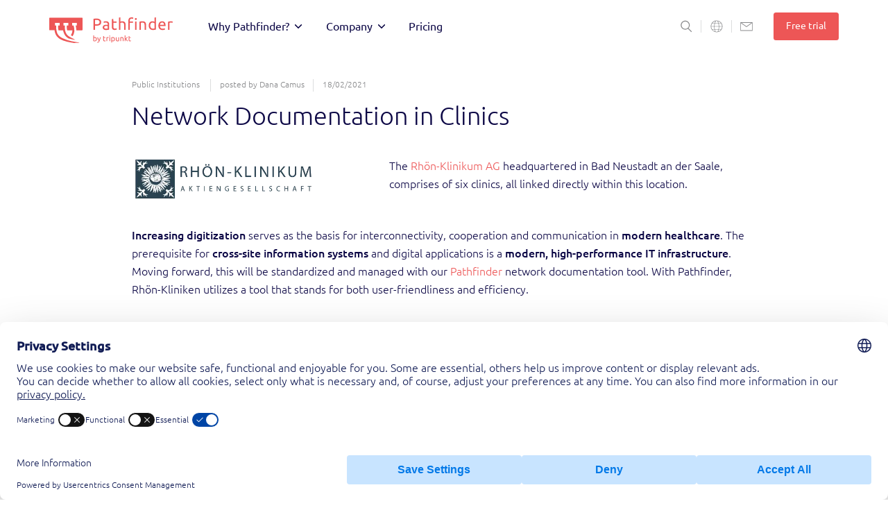

--- FILE ---
content_type: text/html; charset=UTF-8
request_url: https://www.pathfinder.de/en/blog/network-documentation-in-clinics/
body_size: 23870
content:
<!doctype html>
<html lang="en-GB">
  <head>
    <meta charset="UTF-8">
    <meta name="viewport" content="width=device-width, initial-scale=1">
    
    
    <meta name="theme-color" content="#ed5656">
    <script id="usercentrics-cmp" data-settings-id="hIX6yNnYcfoA1Y" data-usercentrics="Usercentrics Consent Management Platform" src="https://web.cmp.usercentrics.eu/ui/loader.js" async></script><script type="text/javascript">window.dataLayer=window.dataLayer||[];function gtag(){dataLayer.push(arguments);}gtag("consent","default",{ad_personalization:"denied",ad_storage:"denied",ad_user_data:"denied",analytics_storage:"denied",functionality_storage:"denied",personalization_storage:"denied",security_storage:"granted",wait_for_update:500,});gtag("set","ads_data_redaction",true);</script>
<script type="text/javascript">(function(w,d,s,l,i){w[l]=w[l]||[];w[l].push({'gtm.start':new Date().getTime(),event:'gtm.js'});var f=d.getElementsByTagName(s)[0],j=d.createElement(s),dl=l!=='dataLayer'?'&l='+l:'';j.async=true;j.src='https://www.googletagmanager.com/gtm.js?id='+i+dl;f.parentNode.insertBefore(j,f);})(window,document,'script','dataLayer','GTM-NWM3J6P');</script>
<meta name='robots' content='index, follow, max-image-preview:large, max-snippet:-1, max-video-preview:-1'/>
	<style>img:is([sizes="auto" i], [sizes^="auto," i]) {contain-intrinsic-size:3000px 1500px}</style>
	<link rel="alternate" href="https://www.pathfinder.de/blog/netzwerkdokumentation-im-klinik-alltag/" hreflang="de"/>
<link rel="alternate" href="https://www.pathfinder.de/en/blog/network-documentation-in-clinics/" hreflang="en"/>

	<title>Network Documentation in Clinics | Pathfinder | tripunkt GmbH</title>
	<meta name="description" content="The Rhön-Klinikum AG headquartered in Bad Neustadt an der Saale, comprises of six clinics, all linked directly within this location."/>
	<link rel="canonical" href="https://www.pathfinder.de/en/blog/network-documentation-in-clinics/"/>
	<meta property="og:locale" content="en_GB"/>
	<meta property="og:locale:alternate" content="de_DE"/>
	<meta property="og:type" content="article"/>
	<meta property="og:title" content="Network Documentation in Clinics | Pathfinder | tripunkt GmbH"/>
	<meta property="og:description" content="The Rhön-Klinikum AG headquartered in Bad Neustadt an der Saale, comprises of six clinics, all linked directly within this location."/>
	<meta property="og:url" content="https://www.pathfinder.de/en/blog/network-documentation-in-clinics/"/>
	<meta property="og:site_name" content="Pathfinder"/>
	<meta property="article:publisher" content="https://www.facebook.com/tripunkt/"/>
	<meta property="article:published_time" content="2021-02-18T17:54:00+00:00"/>
	<meta property="article:modified_time" content="2025-09-02T10:21:37+00:00"/>
	<meta property="og:image" content="https://www.pathfinder.de/wp-content/uploads/2025/09/Oeffentliche_03.png"/>
	<meta property="og:image:width" content="1880"/>
	<meta property="og:image:height" content="580"/>
	<meta property="og:image:type" content="image/png"/>
	<meta name="author" content="Dana Camus"/>
	<meta name="twitter:card" content="summary_large_image"/>
	<meta name="twitter:label1" content="Written by"/>
	<meta name="twitter:data1" content="Dana Camus"/>
	<meta name="twitter:label2" content="Estimated reading time"/>
	<meta name="twitter:data2" content="1 minute"/>
	<script type="application/ld+json" class="yoast-schema-graph">{"@context":"https://schema.org","@graph":[{"@type":"Article","@id":"https://www.pathfinder.de/en/blog/network-documentation-in-clinics/#article","isPartOf":{"@id":"https://www.pathfinder.de/en/blog/network-documentation-in-clinics/"},"author":{"name":"Dana Camus","@id":"https://www.pathfinder.de/en/#/schema/person/c1689a6147527311a5e01a8fff2926a3"},"headline":"Network Documentation in Clinics","datePublished":"2021-02-18T17:54:00+00:00","dateModified":"2025-09-02T10:21:37+00:00","mainEntityOfPage":{"@id":"https://www.pathfinder.de/en/blog/network-documentation-in-clinics/"},"wordCount":97,"commentCount":0,"publisher":{"@id":"https://www.pathfinder.de/en/#organization"},"image":{"@id":"https://www.pathfinder.de/en/blog/network-documentation-in-clinics/#primaryimage"},"thumbnailUrl":"https://www.pathfinder.de/wp-content/uploads/2025/09/Oeffentliche_03.png","articleSection":["Public Institutions"],"inLanguage":"en-GB","potentialAction":[{"@type":"CommentAction","name":"Comment","target":["https://www.pathfinder.de/en/blog/network-documentation-in-clinics/#respond"]}]},{"@type":"WebPage","@id":"https://www.pathfinder.de/en/blog/network-documentation-in-clinics/","url":"https://www.pathfinder.de/en/blog/network-documentation-in-clinics/","name":"Network Documentation in Clinics | Pathfinder | tripunkt GmbH","isPartOf":{"@id":"https://www.pathfinder.de/en/#website"},"primaryImageOfPage":{"@id":"https://www.pathfinder.de/en/blog/network-documentation-in-clinics/#primaryimage"},"image":{"@id":"https://www.pathfinder.de/en/blog/network-documentation-in-clinics/#primaryimage"},"thumbnailUrl":"https://www.pathfinder.de/wp-content/uploads/2025/09/Oeffentliche_03.png","datePublished":"2021-02-18T17:54:00+00:00","dateModified":"2025-09-02T10:21:37+00:00","description":"The Rhön-Klinikum AG headquartered in Bad Neustadt an der Saale, comprises of six clinics, all linked directly within this location.","breadcrumb":{"@id":"https://www.pathfinder.de/en/blog/network-documentation-in-clinics/#breadcrumb"},"inLanguage":"en-GB","potentialAction":[{"@type":"ReadAction","target":["https://www.pathfinder.de/en/blog/network-documentation-in-clinics/"]}]},{"@type":"ImageObject","inLanguage":"en-GB","@id":"https://www.pathfinder.de/en/blog/network-documentation-in-clinics/#primaryimage","url":"https://www.pathfinder.de/wp-content/uploads/2025/09/Oeffentliche_03.png","contentUrl":"https://www.pathfinder.de/wp-content/uploads/2025/09/Oeffentliche_03.png","width":1880,"height":580},{"@type":"BreadcrumbList","@id":"https://www.pathfinder.de/en/blog/network-documentation-in-clinics/#breadcrumb","itemListElement":[{"@type":"ListItem","position":1,"name":"Startseite","item":"https://www.pathfinder.de/en/"},{"@type":"ListItem","position":2,"name":"Network Documentation in Clinics"}]},{"@type":"WebSite","@id":"https://www.pathfinder.de/en/#website","url":"https://www.pathfinder.de/en/","name":"Pathfinder","description":"The innovative software for your network documentation","publisher":{"@id":"https://www.pathfinder.de/en/#organization"},"potentialAction":[{"@type":"SearchAction","target":{"@type":"EntryPoint","urlTemplate":"https://www.pathfinder.de/en/?s={search_term_string}"},"query-input":{"@type":"PropertyValueSpecification","valueRequired":true,"valueName":"search_term_string"}}],"inLanguage":"en-GB"},{"@type":"Organization","@id":"https://www.pathfinder.de/en/#organization","name":"tripunkt GmbH","url":"https://www.pathfinder.de/en/","logo":{"@type":"ImageObject","inLanguage":"en-GB","@id":"https://www.pathfinder.de/en/#/schema/logo/image/","url":"","contentUrl":"","caption":"tripunkt GmbH"},"image":{"@id":"https://www.pathfinder.de/en/#/schema/logo/image/"},"sameAs":["https://www.facebook.com/tripunkt/","https://de.linkedin.com/company/tripunkt-gmbh","https://www.youtube.com/channel/UCToDfO-qT3Atidy3FCK2XIg"]},{"@type":"Person","@id":"https://www.pathfinder.de/en/#/schema/person/c1689a6147527311a5e01a8fff2926a3","name":"Dana Camus","sameAs":["http://www.tripunkt.de"]}]}</script>


<link rel="alternate" type="application/rss+xml" title="Pathfinder &raquo; Feed" href="https://www.pathfinder.de/en/feed/"/>
<link rel="alternate" type="application/rss+xml" title="Pathfinder &raquo; Comments Feed" href="https://www.pathfinder.de/en/comments/feed/"/>
<link rel="alternate" type="application/rss+xml" title="Pathfinder &raquo; Network Documentation in Clinics Comments Feed" href="https://www.pathfinder.de/en/blog/network-documentation-in-clinics/feed/"/>
<style id='filebird-block-filebird-gallery-style-inline-css' type='text/css'>ul.filebird-block-filebird-gallery{margin:auto!important;padding:0!important;width:100%}ul.filebird-block-filebird-gallery.layout-grid{display:grid;grid-gap:20px;align-items:stretch;grid-template-columns:repeat(var(--columns),1fr);justify-items:stretch}ul.filebird-block-filebird-gallery.layout-grid li img{border:1px solid #ccc;box-shadow:2px 2px 6px 0 rgba(0,0,0,.3);height:100%;max-width:100%;-o-object-fit:cover;object-fit:cover;width:100%}ul.filebird-block-filebird-gallery.layout-masonry{-moz-column-count:var(--columns);-moz-column-gap:var(--space);column-gap:var(--space);-moz-column-width:var(--min-width);columns:var(--min-width) var(--columns);display:block;overflow:auto}ul.filebird-block-filebird-gallery.layout-masonry li{margin-bottom:var(--space)}ul.filebird-block-filebird-gallery li{list-style:none}ul.filebird-block-filebird-gallery li figure{height:100%;margin:0;padding:0;position:relative;width:100%}ul.filebird-block-filebird-gallery li figure figcaption{background:linear-gradient(0deg,rgba(0,0,0,.7),rgba(0,0,0,.3) 70%,transparent);bottom:0;box-sizing:border-box;color:#fff;font-size:.8em;margin:0;max-height:100%;overflow:auto;padding:3em .77em .7em;position:absolute;text-align:center;width:100%;z-index:2}ul.filebird-block-filebird-gallery li figure figcaption a{color:inherit}</style>
<style id='global-styles-inline-css' type='text/css'>:root{--wp--preset--aspect-ratio--square:1;--wp--preset--aspect-ratio--4-3: 4/3;--wp--preset--aspect-ratio--3-4: 3/4;--wp--preset--aspect-ratio--3-2: 3/2;--wp--preset--aspect-ratio--2-3: 2/3;--wp--preset--aspect-ratio--16-9: 16/9;--wp--preset--aspect-ratio--9-16: 9/16;--wp--preset--color--black:#000;--wp--preset--color--cyan-bluish-gray:#abb8c3;--wp--preset--color--white:#fff;--wp--preset--color--pale-pink:#f78da7;--wp--preset--color--vivid-red:#cf2e2e;--wp--preset--color--luminous-vivid-orange:#ff6900;--wp--preset--color--luminous-vivid-amber:#fcb900;--wp--preset--color--light-green-cyan:#7bdcb5;--wp--preset--color--vivid-green-cyan:#00d084;--wp--preset--color--pale-cyan-blue:#8ed1fc;--wp--preset--color--vivid-cyan-blue:#0693e3;--wp--preset--color--vivid-purple:#9b51e0;--wp--preset--color--red:#ed5656;--wp--preset--color--blue:#0d0846;--wp--preset--color--cyan:#0f73ed;--wp--preset--color--frost:#f3f9ff;--wp--preset--color--grey:#88898b;--wp--preset--color--spirit-grey:#eff0f3;--wp--preset--color--orange-light:#ffe6e0;--wp--preset--gradient--vivid-cyan-blue-to-vivid-purple:linear-gradient(135deg,rgba(6,147,227,1) 0%,#9b51e0 100%);--wp--preset--gradient--light-green-cyan-to-vivid-green-cyan:linear-gradient(135deg,#7adcb4 0%,#00d082 100%);--wp--preset--gradient--luminous-vivid-amber-to-luminous-vivid-orange:linear-gradient(135deg,rgba(252,185,0,1) 0%,rgba(255,105,0,1) 100%);--wp--preset--gradient--luminous-vivid-orange-to-vivid-red:linear-gradient(135deg,rgba(255,105,0,1) 0%,#cf2e2e 100%);--wp--preset--gradient--very-light-gray-to-cyan-bluish-gray:linear-gradient(135deg,#eee 0%,#a9b8c3 100%);--wp--preset--gradient--cool-to-warm-spectrum:linear-gradient(135deg,#4aeadc 0%,#9778d1 20%,#cf2aba 40%,#ee2c82 60%,#fb6962 80%,#fef84c 100%);--wp--preset--gradient--blush-light-purple:linear-gradient(135deg,#ffceec 0%,#9896f0 100%);--wp--preset--gradient--blush-bordeaux:linear-gradient(135deg,#fecda5 0%,#fe2d2d 50%,#6b003e 100%);--wp--preset--gradient--luminous-dusk:linear-gradient(135deg,#ffcb70 0%,#c751c0 50%,#4158d0 100%);--wp--preset--gradient--pale-ocean:linear-gradient(135deg,#fff5cb 0%,#b6e3d4 50%,#33a7b5 100%);--wp--preset--gradient--electric-grass:linear-gradient(135deg,#caf880 0%,#71ce7e 100%);--wp--preset--gradient--midnight:linear-gradient(135deg,#020381 0%,#2874fc 100%);--wp--preset--font-size--small:14px;--wp--preset--font-size--medium:20px;--wp--preset--font-size--large:22px;--wp--preset--font-size--x-large:42px;--wp--preset--spacing--20:.44rem;--wp--preset--spacing--30:.67rem;--wp--preset--spacing--40:1rem;--wp--preset--spacing--50:1.5rem;--wp--preset--spacing--60:2.25rem;--wp--preset--spacing--70:3.38rem;--wp--preset--spacing--80:5.06rem;--wp--preset--shadow--natural:6px 6px 9px rgba(0,0,0,.2);--wp--preset--shadow--deep:12px 12px 50px rgba(0,0,0,.4);--wp--preset--shadow--sharp:6px 6px 0 rgba(0,0,0,.2);--wp--preset--shadow--outlined:6px 6px 0 -3px rgba(255,255,255,1) , 6px 6px rgba(0,0,0,1);--wp--preset--shadow--crisp:6px 6px 0 rgba(0,0,0,1)}:where(.is-layout-flex){gap:.5em}:where(.is-layout-grid){gap:.5em}body .is-layout-flex{display:flex}.is-layout-flex{flex-wrap:wrap;align-items:center}.is-layout-flex > :is(*, div){margin:0}body .is-layout-grid{display:grid}.is-layout-grid > :is(*, div){margin:0}:where(.wp-block-columns.is-layout-flex){gap:2em}:where(.wp-block-columns.is-layout-grid){gap:2em}:where(.wp-block-post-template.is-layout-flex){gap:1.25em}:where(.wp-block-post-template.is-layout-grid){gap:1.25em}.has-black-color{color:var(--wp--preset--color--black)!important}.has-cyan-bluish-gray-color{color:var(--wp--preset--color--cyan-bluish-gray)!important}.has-white-color{color:var(--wp--preset--color--white)!important}.has-pale-pink-color{color:var(--wp--preset--color--pale-pink)!important}.has-vivid-red-color{color:var(--wp--preset--color--vivid-red)!important}.has-luminous-vivid-orange-color{color:var(--wp--preset--color--luminous-vivid-orange)!important}.has-luminous-vivid-amber-color{color:var(--wp--preset--color--luminous-vivid-amber)!important}.has-light-green-cyan-color{color:var(--wp--preset--color--light-green-cyan)!important}.has-vivid-green-cyan-color{color:var(--wp--preset--color--vivid-green-cyan)!important}.has-pale-cyan-blue-color{color:var(--wp--preset--color--pale-cyan-blue)!important}.has-vivid-cyan-blue-color{color:var(--wp--preset--color--vivid-cyan-blue)!important}.has-vivid-purple-color{color:var(--wp--preset--color--vivid-purple)!important}.has-black-background-color{background-color:var(--wp--preset--color--black)!important}.has-cyan-bluish-gray-background-color{background-color:var(--wp--preset--color--cyan-bluish-gray)!important}.has-white-background-color{background-color:var(--wp--preset--color--white)!important}.has-pale-pink-background-color{background-color:var(--wp--preset--color--pale-pink)!important}.has-vivid-red-background-color{background-color:var(--wp--preset--color--vivid-red)!important}.has-luminous-vivid-orange-background-color{background-color:var(--wp--preset--color--luminous-vivid-orange)!important}.has-luminous-vivid-amber-background-color{background-color:var(--wp--preset--color--luminous-vivid-amber)!important}.has-light-green-cyan-background-color{background-color:var(--wp--preset--color--light-green-cyan)!important}.has-vivid-green-cyan-background-color{background-color:var(--wp--preset--color--vivid-green-cyan)!important}.has-pale-cyan-blue-background-color{background-color:var(--wp--preset--color--pale-cyan-blue)!important}.has-vivid-cyan-blue-background-color{background-color:var(--wp--preset--color--vivid-cyan-blue)!important}.has-vivid-purple-background-color{background-color:var(--wp--preset--color--vivid-purple)!important}.has-black-border-color{border-color:var(--wp--preset--color--black)!important}.has-cyan-bluish-gray-border-color{border-color:var(--wp--preset--color--cyan-bluish-gray)!important}.has-white-border-color{border-color:var(--wp--preset--color--white)!important}.has-pale-pink-border-color{border-color:var(--wp--preset--color--pale-pink)!important}.has-vivid-red-border-color{border-color:var(--wp--preset--color--vivid-red)!important}.has-luminous-vivid-orange-border-color{border-color:var(--wp--preset--color--luminous-vivid-orange)!important}.has-luminous-vivid-amber-border-color{border-color:var(--wp--preset--color--luminous-vivid-amber)!important}.has-light-green-cyan-border-color{border-color:var(--wp--preset--color--light-green-cyan)!important}.has-vivid-green-cyan-border-color{border-color:var(--wp--preset--color--vivid-green-cyan)!important}.has-pale-cyan-blue-border-color{border-color:var(--wp--preset--color--pale-cyan-blue)!important}.has-vivid-cyan-blue-border-color{border-color:var(--wp--preset--color--vivid-cyan-blue)!important}.has-vivid-purple-border-color{border-color:var(--wp--preset--color--vivid-purple)!important}.has-vivid-cyan-blue-to-vivid-purple-gradient-background{background:var(--wp--preset--gradient--vivid-cyan-blue-to-vivid-purple)!important}.has-light-green-cyan-to-vivid-green-cyan-gradient-background{background:var(--wp--preset--gradient--light-green-cyan-to-vivid-green-cyan)!important}.has-luminous-vivid-amber-to-luminous-vivid-orange-gradient-background{background:var(--wp--preset--gradient--luminous-vivid-amber-to-luminous-vivid-orange)!important}.has-luminous-vivid-orange-to-vivid-red-gradient-background{background:var(--wp--preset--gradient--luminous-vivid-orange-to-vivid-red)!important}.has-very-light-gray-to-cyan-bluish-gray-gradient-background{background:var(--wp--preset--gradient--very-light-gray-to-cyan-bluish-gray)!important}.has-cool-to-warm-spectrum-gradient-background{background:var(--wp--preset--gradient--cool-to-warm-spectrum)!important}.has-blush-light-purple-gradient-background{background:var(--wp--preset--gradient--blush-light-purple)!important}.has-blush-bordeaux-gradient-background{background:var(--wp--preset--gradient--blush-bordeaux)!important}.has-luminous-dusk-gradient-background{background:var(--wp--preset--gradient--luminous-dusk)!important}.has-pale-ocean-gradient-background{background:var(--wp--preset--gradient--pale-ocean)!important}.has-electric-grass-gradient-background{background:var(--wp--preset--gradient--electric-grass)!important}.has-midnight-gradient-background{background:var(--wp--preset--gradient--midnight)!important}.has-small-font-size{font-size:var(--wp--preset--font-size--small)!important}.has-medium-font-size{font-size:var(--wp--preset--font-size--medium)!important}.has-large-font-size{font-size:var(--wp--preset--font-size--large)!important}.has-x-large-font-size{font-size:var(--wp--preset--font-size--x-large)!important}:where(.wp-block-post-template.is-layout-flex){gap:1.25em}:where(.wp-block-post-template.is-layout-grid){gap:1.25em}:where(.wp-block-columns.is-layout-flex){gap:2em}:where(.wp-block-columns.is-layout-grid){gap:2em}:root :where(.wp-block-pullquote){font-size:1.5em;line-height:1.6}</style>
<link rel='stylesheet' id='style-css' href='https://www.pathfinder.de/wp-content/themes/pathfinder/assets/css/style.css?ver=1744617629' type='text/css' media='all'/>
<link rel='stylesheet' id='icons-css' href='https://www.pathfinder.de/wp-content/themes/pathfinder/config/icons.css.php?ver=1718110988' type='text/css' media='all'/>
<link rel='shortlink' href='https://www.pathfinder.de/?p=8853'/>
  </head>
  <body class="wp-singular post-template-default single single-post postid-8853 single-format-standard wp-theme-pathfinder">
    <a class="skip skip_down" href="#content" title="Skip to content">Skip to content</a>
        <header class="header" id="header">
      <div class="header__wrapper wrapper">
        <a class="header__logo logo" href="https://www.pathfinder.de/en" title="Pathfinder">
          <svg xmlns="http://www.w3.org/2000/svg" viewBox="0 0 262 54"><path d="M24,46.31c7.37,4,17.39,5.86,28.18,7.58,2.84,0,5.73-.19,8.73-.34l2.56-.13.07-.43-.62-.09C51.3,51.07,39.29,49.16,30,44.54a34.29,34.29,0,0,1-4-1.84c-6-3.24-9.32-7.69-10.46-14a30.54,30.54,0,0,1-.84-11.5H11.94V11.51H22v5.68H18.84a26.38,26.38,0,0,0,.62,10h9.85C31.2,37.14,36,41.54,41,44.36a136.46,136.46,0,0,0,14.27,3.13,64.49,64.49,0,0,0-6.4-3.57c-1.69-.85-3.4-1.71-5-2.7-4.62-2.43-8.61-5.83-10.37-14.07h.1a37.86,37.86,0,0,1-.51-10H30.26V11.51H40.32v5.68H37.24a32.42,32.42,0,0,0,.59,10H49.21a19.3,19.3,0,0,1-2.83,9.67c-.16.29-.31.58-.46.87,1.15.69,2.36,1.33,3.62,2,.14-.27.3-.55.47-.88a23.61,23.61,0,0,0,3.24-9.75,40.9,40.9,0,0,0-1.6-11.84H48.57V11.51H58.66v5.68H56a47.34,47.34,0,0,1,1.46,10H69.57a1,1,0,0,0,1-1V1.74a1,1,0,0,0-1-1H1a1,1,0,0,0-1,1V26.16a1,1,0,0,0,1,1H11.18c.94,8.69,5.17,15,12.84,19.17" fill="#ed5656"/><path d="M169.92,39.23l-1.49.26v7.4a7.94,7.94,0,0,0,.14,1.46,2.67,2.67,0,0,0,.47,1.06,2,2,0,0,0,.89.65,4.14,4.14,0,0,0,1.4.21,4.19,4.19,0,0,0,1.27-.17,4.26,4.26,0,0,0,.78-.28l-.29-1.23a3.31,3.31,0,0,0-.55.22,3.32,3.32,0,0,1-1.08.15,2,2,0,0,1-.68-.1,1,1,0,0,1-.48-.32,1.61,1.61,0,0,1-.28-.64,4.68,4.68,0,0,1-.1-1V43.05h3.14V41.8h-3.14Zm-6,5.38q.47-.48.93-1l.9-1c.28-.32.55-.61.8-.88h-1.75l-.68.77-.84.92c-.29.31-.61.63-.92,1l-.84.85V37.71l-1.48.26V50.1h1.48v-4a9.65,9.65,0,0,1,.94.75c.33.3.66.63,1,1a13.51,13.51,0,0,1,.91,1.12,11,11,0,0,1,.77,1.15h1.74a13.86,13.86,0,0,0-.78-1.21c-.31-.43-.64-.86-1-1.27s-.7-.81-1.05-1.18a12.25,12.25,0,0,0-1-.91l.88-.92m-13.2,5.49h1.47v-7h.27l.41-.06h1a2.62,2.62,0,0,1,1,.16,1.36,1.36,0,0,1,.64.47,2.56,2.56,0,0,1,.34.88,7.34,7.34,0,0,1,.1,1.32V50.1h1.49V45.44a7.51,7.51,0,0,0-.16-1.56,2.84,2.84,0,0,0-.56-1.19,2.63,2.63,0,0,0-1-.79,4.44,4.44,0,0,0-1.65-.28,10.68,10.68,0,0,0-1.95.15c-.56.09-1,.18-1.35.27ZM148,41.8h-1.48v7l-.26.06h-1.39a1.84,1.84,0,0,1-1.6-.65,3.66,3.66,0,0,1-.48-2.17V41.8h-1.49v4.66a6,6,0,0,0,.18,1.53A3,3,0,0,0,142,49.2a2.6,2.6,0,0,0,1.06.79,4,4,0,0,0,1.6.28,12.15,12.15,0,0,0,2-.14c.56-.1,1-.19,1.34-.27Zm-9.15,2.35a3.62,3.62,0,0,0-.84-1.36,3.69,3.69,0,0,0-1.31-.86,4.49,4.49,0,0,0-1.66-.31,9.29,9.29,0,0,0-1.83.15l-1.32.28V53h1.49V49.73a4,4,0,0,0,.82.37,4.2,4.2,0,0,0,1.27.19A3.77,3.77,0,0,0,137,50a3.31,3.31,0,0,0,1.17-.9,3.9,3.9,0,0,0,.73-1.36,6.12,6.12,0,0,0,.25-1.75,5.54,5.54,0,0,0-.3-1.81m-1.38,3a2.8,2.8,0,0,1-.42,1,1.88,1.88,0,0,1-.74.63,2.33,2.33,0,0,1-1.1.24,3.2,3.2,0,0,1-1.89-.64V43.11A4.21,4.21,0,0,1,134,43,7.38,7.38,0,0,1,135,43a2.48,2.48,0,0,1,1.91.77,3.25,3.25,0,0,1,.72,2.24,5.44,5.44,0,0,1-.13,1.2M129,40a1,1,0,0,0,0-1.41h0a.92.92,0,0,0-.68-.27,1,1,0,0,0-.68.27,1,1,0,0,0,0,1.41h0a1,1,0,0,0,.68.26A.91.91,0,0,0,129,40m.07,1.77h-1.48v8.3h1.48Zm-6.49,0a9.36,9.36,0,0,0-1.31.36v8h1.48v-7l.54-.12a3.81,3.81,0,0,1,.82-.09,4.66,4.66,0,0,1,1.05.09l.58.15.26-1.3-.3-.07-.44-.08a4.1,4.1,0,0,0-.49-.06h-.44a8.51,8.51,0,0,0-1.75.17m-6.5-2.56-1.48.25V47a7.93,7.93,0,0,0,.13,1.46,2.67,2.67,0,0,0,.47,1.06,2.12,2.12,0,0,0,.89.65,4.14,4.14,0,0,0,1.4.21,4.19,4.19,0,0,0,1.27-.17,4.26,4.26,0,0,0,.78-.28l-.28-1.23-.57.22a3.22,3.22,0,0,1-1.07.15,1.88,1.88,0,0,1-.67-.1.93.93,0,0,1-.48-.32,1.44,1.44,0,0,1-.29-.64,4.68,4.68,0,0,1-.1-1V43.05h3.14V41.8H116.1ZM101.54,52.9l.22.08.32.09.38.06h.36A3.62,3.62,0,0,0,104,53a2.65,2.65,0,0,0,.94-.49,3.86,3.86,0,0,0,.76-.85,8.62,8.62,0,0,0,.65-1.24c.54-1.26,1-2.6,1.52-4a43.07,43.07,0,0,0,1.28-4.51h-1.54c-.26,1.16-.55,2.28-.84,3.38s-.65,2.21-1,3.32c-.26-.55-.5-1.1-.74-1.69s-.45-1.17-.65-1.76-.39-1.16-.55-1.7-.31-1.07-.43-1.55h-1.59a36.92,36.92,0,0,0,1.44,4.35c.58,1.43,1.21,2.78,1.88,4.06a3.47,3.47,0,0,1-.9,1.27,2.22,2.22,0,0,1-1.37.39,2.59,2.59,0,0,1-.55-.07,3.39,3.39,0,0,1-.45-.15Zm-6.63-9.28a2.71,2.71,0,0,1,.78-.43A2.86,2.86,0,0,1,96.81,43a2.4,2.4,0,0,1,1.09.23,1.88,1.88,0,0,1,.74.63,2.6,2.6,0,0,1,.42,1,5.44,5.44,0,0,1,.13,1.2,3.2,3.2,0,0,1-.72,2.24,2.47,2.47,0,0,1-1.91.79,5.54,5.54,0,0,1-1-.06l-.63-.12Zm0-5.85L93.43,38V49.86c.33.09.77.19,1.3.28a9.46,9.46,0,0,0,1.84.15A4.6,4.6,0,0,0,98.29,50a3.6,3.6,0,0,0,1.31-.86,3.49,3.49,0,0,0,.84-1.36,5.1,5.1,0,0,0,.3-1.81,5.81,5.81,0,0,0-.25-1.76,3.94,3.94,0,0,0-.73-1.37,3.29,3.29,0,0,0-1.17-.89A3.76,3.76,0,0,0,97,41.61a3.93,3.93,0,0,0-1.28.19,4,4,0,0,0-.82.37Z" fill="#ed5656"/><path d="M254.79,8.63a20.66,20.66,0,0,0-2.77.76V26.16h3.14V11.44l1.13-.26A8.4,8.4,0,0,1,258,11a11.7,11.7,0,0,1,2.21.18c.57.13,1,.24,1.23.32L262,8.78q-.31-.09-.63-.15l-.92-.17c-.34-.06-.68-.1-1-.14a7.65,7.65,0,0,0-.93-.05,17.75,17.75,0,0,0-3.71.36m-19.9,7.09a7.68,7.68,0,0,1,.41-1.78,5,5,0,0,1,.9-1.56,4.52,4.52,0,0,1,1.4-1.09,4.15,4.15,0,0,1,1.89-.43,3.7,3.7,0,0,1,3,1.37,5.27,5.27,0,0,1,1,3.49Zm-2.82,5.37A7.78,7.78,0,0,0,233.7,24a7.46,7.46,0,0,0,2.74,1.91,10.46,10.46,0,0,0,4,.69,14.7,14.7,0,0,0,3.25-.34,9.33,9.33,0,0,0,2-.64L245.24,23a8.47,8.47,0,0,1-1.7.56,11.27,11.27,0,0,1-2.78.29,5.75,5.75,0,0,1-4.36-1.43,6.39,6.39,0,0,1-1.58-4.14h12a5.8,5.8,0,0,0,0-.59v-.53c0-3-.63-5.25-1.89-6.71a6.7,6.7,0,0,0-5.42-2.21,8.07,8.07,0,0,0-3,.57,7.29,7.29,0,0,0-2.56,1.71,8.51,8.51,0,0,0-1.71,2.92,11.21,11.21,0,0,0-.67,4.06,12.21,12.21,0,0,0,.52,3.65M223.33,9.4a9.26,9.26,0,0,0-1.73-.78,8.2,8.2,0,0,0-2.69-.4,7.91,7.91,0,0,0-3.35.68,7.13,7.13,0,0,0-2.47,1.88,8.26,8.26,0,0,0-1.53,2.9,12.5,12.5,0,0,0-.53,3.7,11.11,11.11,0,0,0,.63,3.83,8,8,0,0,0,1.77,2.87,7.89,7.89,0,0,0,2.76,1.83,10,10,0,0,0,3.64.64,21.81,21.81,0,0,0,3.87-.31c1.12-.2,2.05-.4,2.77-.6V0l-3.14.54Zm0,14a8.65,8.65,0,0,1-1.33.25,15.36,15.36,0,0,1-2.14.12,5.19,5.19,0,0,1-4.05-1.64,6.79,6.79,0,0,1-1.51-4.76,12,12,0,0,1,.27-2.53,5.64,5.64,0,0,1,.88-2A4.1,4.1,0,0,1,217,11.51a5.1,5.1,0,0,1,2.3-.49,6.73,6.73,0,0,1,4,1.35Zm-32,2.75h3.13V11.39l.56-.1c.26,0,.55-.09.88-.12l1-.08h1a6.23,6.23,0,0,1,2.1.32,3.11,3.11,0,0,1,1.35,1,4.74,4.74,0,0,1,.71,1.86,14.15,14.15,0,0,1,.22,2.76v9.13h3.14V16.32a14.85,14.85,0,0,0-.34-3.26,6.57,6.57,0,0,0-1.16-2.55,5.39,5.39,0,0,0-2.21-1.65,9.09,9.09,0,0,0-3.47-.59,23.63,23.63,0,0,0-4.11.31c-1.18.2-2.14.39-2.86.57ZM185.11,4.92a2.18,2.18,0,0,0,0-3,1.92,1.92,0,0,0-1.42-.51,1.94,1.94,0,0,0-1.44.56,2.07,2.07,0,0,0,2.86,3m.15,3.72h-3.13V26.16h3.13ZM169.44,1.91a7.47,7.47,0,0,0-1.65,5.2V26.16h3.13V11.27h6.73V8.64h-6.73V7.13a5.26,5.26,0,0,1,.88-3.22,3.56,3.56,0,0,1,3.11-1.2,7.46,7.46,0,0,1,1.82.19,5.68,5.68,0,0,1,1.14.39L178.45.6a7.42,7.42,0,0,0-1.4-.38,12.61,12.61,0,0,0-2.38-.2q-3.53,0-5.18,1.84M151,26.16V11.61a3.2,3.2,0,0,1,.55-.17c.25-.07.54-.13.87-.19l1-.15a9.26,9.26,0,0,1,1.05-.07,6.11,6.11,0,0,1,2.08.32,3.1,3.1,0,0,1,1.38,1,4.77,4.77,0,0,1,.73,1.86A15.89,15.89,0,0,1,158.9,17v9.15H162V16.32a14.85,14.85,0,0,0-.34-3.26,6.25,6.25,0,0,0-1.17-2.55,5.43,5.43,0,0,0-2.2-1.65,8.88,8.88,0,0,0-3.46-.59,11.2,11.2,0,0,0-2,.19A10.93,10.93,0,0,0,151,9V0l-3.14.54V26.16ZM135.92,3.21l-3.13.54V19.37a15.26,15.26,0,0,0,.29,3.09,5.43,5.43,0,0,0,1,2.23A4.38,4.38,0,0,0,136,26.06a8.46,8.46,0,0,0,3,.45,9.79,9.79,0,0,0,2.69-.35,13.63,13.63,0,0,0,1.66-.59l-.61-2.6-1.2.45a6.25,6.25,0,0,1-2.27.33,4.25,4.25,0,0,1-1.42-.21,2.09,2.09,0,0,1-1-.68,3.38,3.38,0,0,1-.61-1.35,10.66,10.66,0,0,1-.2-2.18V11.25h6.64V8.64h-6.64ZM117.33,8.45a10,10,0,0,0-2,.52l.37,2.59a10.34,10.34,0,0,1,1.74-.45,15.29,15.29,0,0,1,2.7-.22,5.09,5.09,0,0,1,2,.35,3,3,0,0,1,1.19,1,3.52,3.52,0,0,1,.61,1.35,7.07,7.07,0,0,1,.16,1.52V16l-.47-.1-.79-.15c-.3-.06-.62-.1-1-.14a8.33,8.33,0,0,0-1,0,12.85,12.85,0,0,0-2.83.31,7.21,7.21,0,0,0-2.36.94,4.62,4.62,0,0,0-1.6,1.6,5,5,0,0,0-.59,2.49,5.91,5.91,0,0,0,.51,2.59,4.42,4.42,0,0,0,1.41,1.74,6.18,6.18,0,0,0,2.16,1,12.39,12.39,0,0,0,2.72.3,18.69,18.69,0,0,0,2.11-.08c.7-.08,1.36-.12,2-.19s1.15-.14,1.64-.22l1.12-.18v-11a10.37,10.37,0,0,0-.33-2.71,5.38,5.38,0,0,0-1.13-2.12,5.07,5.07,0,0,0-2.09-1.38,9.06,9.06,0,0,0-3.19-.49,17.39,17.39,0,0,0-3.06.25m.41,14.78a2.5,2.5,0,0,1-1.08-2.33,2.28,2.28,0,0,1,.44-1.47,3,3,0,0,1,1.09-.87,4.05,4.05,0,0,1,1.44-.42,10.84,10.84,0,0,1,1.51-.1,11.18,11.18,0,0,1,1.83.11,3.74,3.74,0,0,1,1.09.29v5.2a7.57,7.57,0,0,1-1.42.19h-2a5.48,5.48,0,0,1-2.92-.66m-15-17.59a6.13,6.13,0,0,1,2.08.72,3.94,3.94,0,0,1,1.41,1.4,4.13,4.13,0,0,1,.52,2.23,4.69,4.69,0,0,1-.51,2.32,3.62,3.62,0,0,1-1.42,1.43,6.78,6.78,0,0,1-2.28.74,18.71,18.71,0,0,1-3,.21H97.1V5.55c.73-.07,1.8-.1,3.19-.1a13.87,13.87,0,0,1,2.49.2M96.91,2.7a18,18,0,0,0-3.09.45v23H97.1V17.51h2.59a22.48,22.48,0,0,0,4.41-.41,9.44,9.44,0,0,0,3.32-1.3,6,6,0,0,0,2.09-2.32,7.61,7.61,0,0,0,.71-3.45,6.35,6.35,0,0,0-2.68-5.62c-1.75-1.24-4.28-1.87-7.56-1.87-.94,0-2,0-3.11.12" fill="#ed5656"/></svg>        </a>
        <div class="header__nav-wrapper">
          <nav class="header__nav">
            <ul class="header__nav-list">
              <li class="nav-item has-dropdown"><a href="#">Why Pathfinder?</a><div class="dropdown">
  <div class="dropdown__wrapper wrapper">
          <div class="dropdown-section dropdown-section--default">
        <div class="dropdown-section__title">Overview</div>
                  <nav class="dropdown__nav">
                          <a class="dropdown__nav-item" href="/benefits-network-documentation/">
                                <div class="dropdown__nav-title">
                  Why Pathfinder                                  </div>
                              </a>
                          <a class="dropdown__nav-item" href="/en/references/">
                                <div class="dropdown__nav-title">
                  References                                  </div>
                              </a>
                          <a class="dropdown__nav-item" href="/partners/">
                                <div class="dropdown__nav-title">
                  Partners                                  </div>
                              </a>
                          <a class="dropdown__nav-item" href="/en/pricing/">
                                <div class="dropdown__nav-title">
                  Pricing                                  </div>
                              </a>
                          <a class="dropdown__nav-item" href="/en/roadmap-pathfinder/">
                                <div class="dropdown__nav-title">
                  Roadmap                                  </div>
                              </a>
                      </nav>
                      </div>
          <div class="dropdown-section dropdown-section--primary">
        <div class="dropdown-section__title">Features</div>
                  <nav class="dropdown__nav">
                          <a class="dropdown__nav-item" href="/en/features/cable-management/">
                                  <svg xmlns="http://www.w3.org/2000/svg" width="32" height="32" viewBox="0 0 32 32" fill="currentColor"><path d="M19.55,30c-2.88,0-5.24-2.69-5.26-6V7.78a2.1,2.1,0,0,0-1.84-2.27,2.11,2.11,0,0,0-1.84,2.28V24c0,3.32-2.38,6-5.26,6S.12,27.35.1,24V15.17H3.51V24a2.11,2.11,0,0,0,1.84,2.27A2.11,2.11,0,0,0,7.2,24V7.77c0-3.32,2.38-6,5.25-6s5.23,2.7,5.26,6V24a2.1,2.1,0,0,0,1.84,2.27A2.11,2.11,0,0,0,21.39,24V8.11c0-3.33,2.38-6,5.26-6s5.23,2.69,5.25,6v8.47H28.49V8.11a2.11,2.11,0,0,0-1.84-2.27A2.12,2.12,0,0,0,24.8,8.12V24C24.78,27.34,22.42,30,19.55,30Z"/></svg>                                <div class="dropdown__nav-title">
                  Cable Management                                  </div>
                                  <div class="dropdown__nav-description">Visualize IT Infrastructure. Plan, document and check cable connections.</div>
                              </a>
                          <a class="dropdown__nav-item" href="/en/features/it-asset-management/">
                                  <svg xmlns="http://www.w3.org/2000/svg" width="32" height="32" viewBox="0 0 32 32" fill="currentColor"><path d="M10.38,2.48H2.5v7.89h7.88Z"/><path d="M10.38,12H2.5v7.89h7.88Z"/><path d="M10.38,21.6H2.5v7.88h7.88Z"/><path d="M19.93,21.6H12.05v7.88h7.88Z"/><path d="M28,4V8.87H23.12V4H28m1.5-1.5H21.62v7.89H29.5V2.5Z"/><path d="M29.5,12H21.62v7.89H29.5Z"/><path d="M18.44,4V8.87H13.56V4h4.88m1.5-1.5H12.06v7.89h7.88V2.5Z"/><path d="M18.45,13.54v4.89H13.57V13.54h4.88M20,12H12.07v7.89H20Z"/><path d="M28,23.1V28H23.12V23.1H28m1.5-1.5H21.62v7.88H29.5Z"/></svg>                                <div class="dropdown__nav-title">
                  Asset Management                                  </div>
                                  <div class="dropdown__nav-description">Document IT assets faster. Better visibility for your IT assets.</div>
                              </a>
                          <a class="dropdown__nav-item" href="/en/features/data-center/">
                                  <svg xmlns="http://www.w3.org/2000/svg" width="32" height="32" viewBox="0 0 32 32" fill="currentColor"><path d="M30.55,5.76,15.89,11.52,1.23,5.76,15.89,0Zm0,7.36V7.46L15.89,13.25,1.23,7.46v5.69l14.66,5.76ZM15.89,26l14.66-5.79V14.62L15.89,20.38,1.23,14.62v5.57Zm0,1.48L1.23,21.66v4.55L15.89,32l14.66-5.79V21.66Z"/></svg>                                <div class="dropdown__nav-title">
                  Data Center                                  </div>
                                  <div class="dropdown__nav-description">Data center management with the award-winning network documentation tool.</div>
                              </a>
                          <a class="dropdown__nav-item" href="/en/features/catalog/">
                                  <svg xmlns="http://www.w3.org/2000/svg" width="32" height="32" viewBox="0 0 32 32" fill="currentColor"><path d="M2.39,3V30h27V3ZM26.26,6.18a1.34,1.34,0,0,1,1.35,1.31h0a1.33,1.33,0,1,1-1.35-1.31Zm0,21.17A1.33,1.33,0,1,1,27.61,26,1.34,1.34,0,0,1,26.3,27.35Zm2.1-5.21H4.21V20.69H28.4ZM25,16.83a1.33,1.33,0,1,1,1.35,1.32A1.34,1.34,0,0,1,25,16.83Zm3.4-4.14H4.21V11.2H28.4Z"/></svg>                                <div class="dropdown__nav-title">
                  Catalog                                  </div>
                                  <div class="dropdown__nav-description">30,000 templates are waiting to be used. Document quickly and easily with templates.</div>
                              </a>
                      </nav>
                          <p><a href="/en/features/">See all features</a></p>
              </div>
          <div class="dropdown-section dropdown-section--secondary">
        <div class="dropdown-section__title">Pathfinder Modules</div>
                  <nav class="dropdown__nav">
                          <a class="dropdown__nav-item" href="/en/modules/work-order-management/">
                                  <svg xmlns="http://www.w3.org/2000/svg" width="32" height="32" viewBox="0 0 32 32" fill="currentColor"><rect x="7.33" y="19.08" width="6.55" height="1.75"/><rect x="7.33" y="15.43" width="6.56" height="1.75"/><rect x="7.33" y="11.9" width="13.77" height="1.75"/><rect x="7.33" y="8.33" width="13.77" height="1.75"/><polygon points="24.94 30.37 3.66 30.37 3.66 3.87 24.94 3.87 24.94 13.72 26.44 13.72 26.44 2.37 2.16 2.37 2.16 31.87 26.44 31.87 26.44 25.6 24.94 25.6 24.94 30.37"/><polygon points="17.26 18.16 16.2 19.22 21.85 24.86 31.81 14.9 30.75 13.84 21.85 22.74 17.26 18.16"/><rect x="10.23" width="8.14" height="1.75"/></svg>                                <div class="dropdown__nav-title">
                  Work Order Management                                  </div>
                              </a>
                          <a class="dropdown__nav-item" href="/en/modules/vector-graphics/">
                                  <svg xmlns="http://www.w3.org/2000/svg" width="32" height="32" viewBox="0 0 32 32" fill="currentColor"><path d="M3.43,21.67a3.29,3.29,0,1,1,3.29-3.29A3.3,3.3,0,0,1,3.43,21.67Zm0-5.08a1.79,1.79,0,1,0,1.79,1.79A1.79,1.79,0,0,0,3.43,16.59Z"/><path d="M11.61,12.42A3.29,3.29,0,1,1,14.9,9.13,3.3,3.3,0,0,1,11.61,12.42Zm0-5.08A1.79,1.79,0,1,0,13.4,9.13,1.79,1.79,0,0,0,11.61,7.34Z"/><path d="M20.28,31.32A3.29,3.29,0,1,1,23.57,28,3.3,3.3,0,0,1,20.28,31.32Zm0-5.08A1.79,1.79,0,1,0,22.07,28,1.79,1.79,0,0,0,20.28,26.24Z"/><path d="M28.59,7.58a3.29,3.29,0,1,1,3.29-3.29A3.3,3.3,0,0,1,28.59,7.58Zm0-5.08a1.79,1.79,0,1,0,1.79,1.79A1.79,1.79,0,0,0,28.59,2.5Z"/><rect x="15.16" y="12.66" width="1.5" height="11.83" transform="translate(-6.32 8.38) rotate(-24.79)"/><rect x="16.35" y="15.4" width="16.14" height="1.5" transform="translate(1.2 33.98) rotate(-71)"/><rect x="5.77" y="13.06" width="3.53" height="1.5" transform="translate(-7.78 10.23) rotate(-48.22)"/></svg>                                <div class="dropdown__nav-title">
                  Graphics Module                                  </div>
                              </a>
                          <a class="dropdown__nav-item" href="/en/modules/network-planner/">
                                  <svg xmlns="http://www.w3.org/2000/svg" width="32" height="32" viewBox="0 0 32 32" fill="currentColor"><polygon points="23.71 2.27 23.73 2.28 23.74 2.27 23.71 2.27"/><path d="M23.73,2.28,16,7.27l-7.94-4L0,6.27V29.39l8.12-3,7.88,2,7.54-4,8.46,5V6.27ZM8.87,5.35,15.12,8.5V26.61L8.87,25Zm-7.37,2L7.12,5.24V25.18L1.5,27.24ZM16.88,26.24V8.51l6-3.87V23.05h0Zm13.62.52-5.89-3.48V4.38L30.5,7.21Z"/></svg>                                <div class="dropdown__nav-title">
                  Network Map                                  </div>
                              </a>
                          <a class="dropdown__nav-item" href="/en/modules/pathfinder-discovery">
                                  <svg id="uuid-cdc6a003-856e-48b6-8117-ec9ff517cf0c" data-name="Ebene_1" xmlns="http://www.w3.org/2000/svg" viewBox="0 0 32 32"><defs><style>.uuid-2e524ab5-1874-481b-9b9b-ab4b4d378ad4{fill:none;stroke:currentcolor;stroke-linecap:round;stroke-miterlimit:10;stroke-width:1.5px}</style></defs><path class="uuid-2e524ab5-1874-481b-9b9b-ab4b4d378ad4" d="M7.29 27.95c-.72-.52-1.39-1.11-2-1.75-.21-.22-.42-.45-.61-.68a14.693 14.693 0 0 1-3.23-12.09c.55-3.04 1.99-5.69 4-7.73"/><path class="uuid-2e524ab5-1874-481b-9b9b-ab4b4d378ad4" d="M10.4 29.67c-.17-.07-.34-.14-.51-.22"/><path class="uuid-2e524ab5-1874-481b-9b9b-ab4b4d378ad4" d="M17.41 30.68c-1.33.13-2.7.09-4.07-.16"/><circle class="uuid-2e524ab5-1874-481b-9b9b-ab4b4d378ad4" cx="7.76" cy="3.88" r="2.87"/><path class="uuid-2e524ab5-1874-481b-9b9b-ab4b4d378ad4" d="M24.69 4.05c.72.52 1.39 1.11 2 1.74.21.22.42.45.61.68.22.26.43.53.63.8 2.3 3.13 3.36 7.16 2.62 11.28-.54 3.04-1.98 5.69-3.99 7.74"/><path class="uuid-2e524ab5-1874-481b-9b9b-ab4b4d378ad4" d="M21.58 2.33c.17.07.34.14.51.22"/><path class="uuid-2e524ab5-1874-481b-9b9b-ab4b4d378ad4" d="M14.57 1.33c1.33-.13 2.7-.09 4.07.16"/><circle class="uuid-2e524ab5-1874-481b-9b9b-ab4b4d378ad4" cx="24.26" cy="28.12" r="2.87"/><circle class="uuid-2e524ab5-1874-481b-9b9b-ab4b4d378ad4" cx="16" cy="16.01" r="5.93"/></svg>                                <div class="dropdown__nav-title">
                  Pathfinder Discovery                                  </div>
                              </a>
                          <a class="dropdown__nav-item" href="/en/modules/app/">
                                  <svg xmlns="http://www.w3.org/2000/svg" width="32" height="32" viewBox="0 0 32 32" fill="currentColor"><path d="M30.17,7.3V3.69a1.22,1.22,0,0,0-.35-.86,1.23,1.23,0,0,0-.88-.38H3.09a1.27,1.27,0,0,0-.86.37,1.23,1.23,0,0,0-.36.87V19.86H.3v1.23a3,3,0,0,0,.22,1.14,2.94,2.94,0,0,0,.64,1,2.77,2.77,0,0,0,1,.65,2.93,2.93,0,0,0,1.13.23H17.64V28a2.21,2.21,0,0,0,2.2,2.2h9.65a2.21,2.21,0,0,0,2.2-2.2V9.38A2.2,2.2,0,0,0,30.17,7.3ZM3.37,4h25.3V7.18H19.84a2.21,2.21,0,0,0-2.2,2.2V19.86H3.37Zm14.2,18.62H3.25a1.5,1.5,0,0,1-.55-.11,1.58,1.58,0,0,1-.48-.33,1.49,1.49,0,0,1-.31-.46,1.58,1.58,0,0,1-.09-.31H17.57ZM30.19,28a.7.7,0,0,1-.7.7H19.84a.7.7,0,0,1-.7-.7V9.38a.7.7,0,0,1,.7-.7h9.65a.7.7,0,0,1,.7.7Z"/><path d="M25,25a1.5,1.5,0,1,0,1.5,1.5A1.5,1.5,0,0,0,25,25Zm0,2a.5.5,0,1,1,.5-.5A.5.5,0,0,1,25,27Z"/><circle cx="23" cy="10.16" r="0.5"/><rect x="24.35" y="9.67" width="2.41" height="1"/></svg>                                <div class="dropdown__nav-title">
                  Pathfinder Mobile                                  </div>
                              </a>
                          <a class="dropdown__nav-item" href="/en/modules/api/">
                                  <svg xmlns="http://www.w3.org/2000/svg" width="32" height="32" viewBox="0 0 32 32" fill="currentColor"><path d="M15.51,31.86,10.05,26.4l.75-.51c.17-.12,1.06-.93,1.45-1.31a3.19,3.19,0,0,0,.33-4.5,1.8,1.8,0,0,0-.19-.2,3.25,3.25,0,0,0-2.32-1h0a3.21,3.21,0,0,0-2.3.95L7.63,20c-.25.25-1.18,1.26-1.31,1.45l-.52.75L.16,16.49,5,11.66a3.92,3.92,0,0,1-.37-.34A4.64,4.64,0,0,1,3.06,8.1,4.74,4.74,0,0,1,4.23,4.66l.16-.17a4.67,4.67,0,0,1,6.51-.25l.1.09a3.92,3.92,0,0,1,.34.37,2.78,2.78,0,0,1,.29.3L16.46.17,22,5.7l-.61.53c-.13.11-1.12,1.06-1.26,1.21a3.16,3.16,0,0,0-.46,4.4l.06.08.25.25a3.15,3.15,0,0,0,4.45.14,2.55,2.55,0,0,0,.23-.24c.17-.18,1.12-1.18,1.25-1.33l.53-.61,5.37,5.38L30.5,16.89l-3.57,3.54a5.08,5.08,0,0,1,.57.47,4.67,4.67,0,0,1,1.56,3.25,4.72,4.72,0,0,1-1.2,3.44l-.17.18a4.51,4.51,0,0,1-3.23,1.46h0a5.14,5.14,0,0,1-3.61-1.61,3.42,3.42,0,0,1-.49-.58Zm-3.18-5.31,3.18,3.19,5.3-5.3.4,1.1a2.73,2.73,0,0,0,.66,1,3.6,3.6,0,0,0,2.58,1.18,3,3,0,0,0,2.15-1l.15-.16A3.25,3.25,0,0,0,26.48,22a3.13,3.13,0,0,0-1.06-.69l-1.07-.42,5.38-5.36-3.21-3.22c-.31.34-.66.7-.74.78a4.08,4.08,0,0,1-.3.31,4.65,4.65,0,0,1-6.57-.2l-.34-.36a4.61,4.61,0,0,1,.54-6.48c.07-.08.41-.41.73-.71L16.46,2.29,11.33,7.42l-.47-.9a3.23,3.23,0,0,0-.62-.81c-.11-.13-.18-.2-.25-.27l-.05-.05a3.2,3.2,0,0,0-2.25-.86,3.15,3.15,0,0,0-2.21,1l-.13.14a3.26,3.26,0,0,0,.31,4.58,3.57,3.57,0,0,0,.85.65l.9.47L2.28,16.49l3.38,3.44c.37-.41.78-.85.89-1l.14-.15a4.73,4.73,0,0,1,3.38-1.41h0a4.71,4.71,0,0,1,3.36,1.39c.09.08.19.19.29.3a4.68,4.68,0,0,1-.46,6.59h0S12.78,26.15,12.33,26.55Z"/></svg>                                <div class="dropdown__nav-title">
                  REST API                                  </div>
                              </a>
                      </nav>
                          <p><a href="/en/modules/">See all modules</a></p>
              </div>
      </div>
</div></li><li class="nav-item has-dropdown"><a href="#">Company</a><div class="dropdown">
  <div class="dropdown__wrapper wrapper">
          <div class="dropdown-section dropdown-section--default">
        <div class="dropdown-section__title">Overview</div>
                  <nav class="dropdown__nav">
                          <a class="dropdown__nav-item" href="/about-tripunkt">
                                <div class="dropdown__nav-title">
                  About                                  </div>
                                  <div class="dropdown__nav-description">We are tripunkt and we love networks. More about the team behind Pathfinder.</div>
                              </a>
                          <a class="dropdown__nav-item" href="/about-tripunkt/career/">
                                <div class="dropdown__nav-title">
                  Career                                  </div>
                                  <div class="dropdown__nav-description">Team player? We are always looking for creative minds.</div>
                              </a>
                          <a class="dropdown__nav-item" href="/en/blog/">
                                <div class="dropdown__nav-title">
                  Blog                                  </div>
                                  <div class="dropdown__nav-description">News about Pathfinder and the company behind.</div>
                              </a>
                      </nav>
                      </div>
          <div class="dropdown-section dropdown-section--default">
        <div class="dropdown-section__title">Resources</div>
                  <nav class="dropdown__nav">
                          <a class="dropdown__nav-item" href="/en/support/">
                                <div class="dropdown__nav-title">
                  Support                                  </div>
                              </a>
                          <a class="dropdown__nav-item" href="/en/system-environment">
                                <div class="dropdown__nav-title">
                  System Environment                                  </div>
                              </a>
                          <a class="dropdown__nav-item" href="/en/fact-sheet/">
                                <div class="dropdown__nav-title">
                  Fact Sheet                                  </div>
                              </a>
                          <a class="dropdown__nav-item" href="/en/pathfinder-videos/">
                                <div class="dropdown__nav-title">
                  Videos                                  </div>
                              </a>
                          <a class="dropdown__nav-item" href="/en/faq">
                                <div class="dropdown__nav-title">
                  FAQ                                  </div>
                              </a>
                          <a class="dropdown__nav-item" href="/en/contact/">
                                <div class="dropdown__nav-title">
                  Contact                                  </div>
                              </a>
                      </nav>
                      </div>
          <div class="dropdown-section dropdown-section--secondary">
        <div class="dropdown-section__title">News</div>
                  <div class="dropdown__posts">
                          <a class="dropdown__post" href="https://www.pathfinder.de/en/blog/customer-requested-release-3-14/">
                                  <figure class="dropdown__post-image ratio ratio--1-1">
                    <img class="ratio__content" data-src="https://www.pathfinder.de/wp-content/uploads/2025/10/Release-3.14-Blogheader_2-320x320.png" data-srcset="https://www.pathfinder.de/wp-content/uploads/2025/10/Release-3.14-Blogheader_2-320x320.png 320w" sizes="100vw" alt="">                  </figure>
                                <div class="dropdown__post-content">
                                      <div class="dropdown__post-meta">
                      <div>Release</div>
                      <time>17/11/2025</time>
                    </div>
                                    <div class="dropdown__post-title">Customer-Requested Release 3.14</div>
                  <div class="dropdown__post-link p-button p-button--text">Read more</div>
                </div>
              </a>
                          <a class="dropdown__post" href="https://www.pathfinder.de/en/blog/infrastructure-management-with-pathfinder/">
                                  <figure class="dropdown__post-image ratio ratio--1-1">
                    <img class="ratio__content" data-src="https://www.pathfinder.de/wp-content/uploads/2025/03/Pathfinder-Video-Thumbnail-hochkant_2-320x320.png" data-srcset="https://www.pathfinder.de/wp-content/uploads/2025/03/Pathfinder-Video-Thumbnail-hochkant_2-320x320.png 320w" sizes="100vw" alt="">                  </figure>
                                <div class="dropdown__post-content">
                                      <div class="dropdown__post-meta">
                      <div>Video</div>
                      <time>13/03/2025</time>
                    </div>
                                    <div class="dropdown__post-title">Pathfinder in just 3 minutes</div>
                  <div class="dropdown__post-link p-button p-button--text">Read more</div>
                </div>
              </a>
                                  </div>
                          <p><a href="/en/blog/">See all news</a></p>
              </div>
      </div>
</div></li><li class="nav-item"><a href="/en/pricing/">Pricing</a></li>            </ul>
          </nav>
          <nav class="header__meta-nav">
            <ul class="header__meta-nav-list">
                              <li class="header__meta-nav-item nav-item--search">
                  <a class="toggle-search" tabindex="0" title="Search"><svg xmlns="http://www.w3.org/2000/svg" width="32" height="32" viewBox="0 0 32 32" fill="currentColor"><path d="M22.13,20.76a11.53,11.53,0,1,0-1.5,1.33l8.53,8.53,1.41-1.42Zm1.14-7.85A9.41,9.41,0,1,1,13.86,3.5,9.42,9.42,0,0,1,23.27,12.91Z"/></svg></a>
                  <form class="search-form" id="search" role="search" method="get" action="https://www.pathfinder.de/en">
                    <div class="search-form__wrapper">
                      <input class="search-form__input" type="search" name="s" placeholder="Search term" required>
                      <button class="search-form__button" title="Search"><svg xmlns="http://www.w3.org/2000/svg" width="32" height="32" viewBox="0 0 32 32" fill="currentColor"><path d="M22.13,20.76a11.53,11.53,0,1,0-1.5,1.33l8.53,8.53,1.41-1.42Zm1.14-7.85A9.41,9.41,0,1,1,13.86,3.5,9.42,9.42,0,0,1,23.27,12.91Z"/></svg></button>
                    </div>
                  </form>
                </li>
                                            <li class="header__meta-nav-item nav-item--language">
                  <a tabindex="0" title="Language"><svg id="Ebene_1" data-name="Ebene 1" xmlns="http://www.w3.org/2000/svg" viewBox="0 0 32 32"><defs><style>.cls-1{fill:currentColor}</style></defs><path class="cls-1" d="M16.48,1A15,15,0,0,0,5,26.24,14.84,14.84,0,0,0,15.47,31,3,3,0,0,0,16,31a15,15,0,0,0,.49-30ZM2.18,16.58h7.3A31,31,0,0,0,10.15,23H4.08A13.64,13.64,0,0,1,2.18,16.58Zm7.3-1.19H2.18A13.85,13.85,0,0,1,4.05,9h6.38A30.64,30.64,0,0,0,9.48,15.39ZM11.62,9h8.73a28.8,28.8,0,0,1,.95,6.44H10.64A30.68,30.68,0,0,1,11.62,9Zm-1,7.63H21.33c0,.31,0,.62,0,1a29.78,29.78,0,0,1-.7,5.5H11.35A30.35,30.35,0,0,1,10.64,16.58Zm11.85,1v-1h7.3A13.53,13.53,0,0,1,27.9,23H21.79A29.46,29.46,0,0,0,22.49,17.56Zm0-2.17A30.62,30.62,0,0,0,21.55,9h6.32a13.76,13.76,0,0,1,1.92,6.44Zm4.61-7.6H21.24a32.17,32.17,0,0,0-2.11-5.25A13.84,13.84,0,0,1,27.1,7.79ZM16,2.17h.49c.39,0,.82.06,1.22.09A30.63,30.63,0,0,1,20,7.79H12a29.09,29.09,0,0,1,2.35-5.53A15.2,15.2,0,0,1,16,2.17Zm-3.12.33a33.91,33.91,0,0,0-2.11,5.29H4.84A13.78,13.78,0,0,1,12.84,2.5Zm-7,22.94c-.37-.4-.7-.82-1-1.25h5.62a28.13,28.13,0,0,0,1.8,5.13A14,14,0,0,1,5.88,25.44Zm9.62,4.37a17.41,17.41,0,0,1-1.8-.18,29.33,29.33,0,0,1-2-5.44h8.67a30.14,30.14,0,0,1-2.07,5.44A13.83,13.83,0,0,1,15.5,29.81Zm4.21-.49a29.86,29.86,0,0,0,1.84-5.13h5.58A13.57,13.57,0,0,1,19.71,29.32Z"/></svg></a>
                  <div class="language-nav">
                    <ul class="language-nav__list">
                      	<li class="lang-item lang-item-6 lang-item-de lang-item-first"><a lang="de-DE" hreflang="de-DE" href="https://www.pathfinder.de/blog/netzwerkdokumentation-im-klinik-alltag/">Deutsch</a></li>
	<li class="lang-item lang-item-9 lang-item-en current-lang"><a lang="en-GB" hreflang="en-GB" href="https://www.pathfinder.de/en/blog/network-documentation-in-clinics/" aria-current="true">English</a></li>
                    </ul>
                  </div>
                </li>
                                            <li class="header__meta-nav-item nav-item--contact">
                  <a href="https://www.pathfinder.de/en/contact/" title="Contact us"><svg xmlns="http://www.w3.org/2000/svg" width="32" height="32" viewBox="0 0 32 32" fill="currentColor"><path d="M.25,5.38v22.2h31.5V5.38ZM1.87,25.94V7.77l14,10,.15.11L30.1,7.77V25.94ZM3.59,7H28.37L16,15.83Z"/></svg></a>
                </li>
                          </ul>
          </nav>
        </div>
        <div class="toggle-nav"><div></div></div>
        <ul class="header__cta">
          <li id="menu-item-16854" class="menu-item menu-item-type-custom menu-item-object-custom menu-item-16854"><a href="#free-trial">Free trial</a></li>
        </ul>
      </div>
    </header>
    <main class="content format" id="content"><header class="article__header" data-animation="fade">
  <div class="article__meta">
          <div class="article__category">
        Public Institutions  
      </div>
        <div class="article__author">posted by Dana Camus</div>
    <time class="article__date">18/02/2021</time>
  </div>
  <h1 class="article__title">Network Documentation in Clinics</h1>
</header>
<div class="article__content">
  
<div class="wp-block-columns is-style-large-gap">
<div class="wp-block-column" style="flex-basis:33.33%"><figure class="block-image">
  <div class="block-image__image ratio">
          <img class="ratio__content" data-src="https://www.pathfinder.de/wp-content/uploads/2021/02/rhoen-klinikum-ag.png" data-srcset="https://www.pathfinder.de/wp-content/uploads/2021/02/rhoen-klinikum-ag.png 492w, https://www.pathfinder.de/wp-content/uploads/2021/02/rhoen-klinikum-ag.png 492w, https://www.pathfinder.de/wp-content/uploads/2021/02/rhoen-klinikum-ag.png 492w" sizes="100vw" alt="">                            <div class="ratio__placeholder" style="padding-top:24.3902%"></div>
                      </div>
  </figure>

<div class="block-spacer block-spacer--m"></div></div>



<div class="wp-block-column" style="flex-basis:66.66%">
<p>The <a href="https://en.rhoen-klinikum-ag.com/index.html" target="_blank" rel="noreferrer noopener">Rhön-Klinikum AG</a> headquartered in Bad Neustadt an der Saale, comprises of six clinics, all linked directly within this location.</p>
</div>
</div>



<p><strong>Increasing digitization</strong> serves as the basis for interconnectivity, cooperation and communication in <strong>modern healthcare</strong>. The prerequisite for <strong>cross-site information systems</strong> and digital applications is a <strong>modern, high-performance IT infrastructure</strong>. Moving forward, this will be standardized and managed with our <a href="/en/features">Pathfinder</a> network documentation tool. With Pathfinder, Rhön-Kliniken utilizes a tool that stands for both user-friendliness and efficiency.</p>



<p>We are very much looking forward to our cooperation and wish Rhön-Kliniken every success!</p>
</div>
 
  <div class="article__teaser block-recent-posts">
    <div class="block-recent-posts__title" data-animation="slide-bottom">Related articles</div>
    <div class="block-recent-posts__wrapper">
              <div class="block-recent-posts__item block-card" data-animation="slide-bottom">
          <a class="block-card__wrapper" href="https://www.pathfinder.de/en/blog/pathfinder-for-novartis/">
                          <figure class="block-card__image ratio ratio--3-2">
                <img class="ratio__content" data-src="https://www.pathfinder.de/wp-content/uploads/2020/08/Novartis_Blogbeitrag.png" data-srcset="https://www.pathfinder.de/wp-content/uploads/2020/08/Novartis_Blogbeitrag.png 621w, https://www.pathfinder.de/wp-content/uploads/2020/08/Novartis_Blogbeitrag.png 621w" sizes="100vw" alt="">              </figure>
                        <div class="block-card__text">
              <div class="block-card__meta">
                                  <div>
                    Industry  
                  </div>
                                <time>19/08/2020</time>
              </div>
              <h3 class="h4">Pathfinder for Novartis Rudolstadt</h3>
            </div>
          </a>
        </div>
              <div class="block-recent-posts__item block-card" data-animation="slide-bottom">
          <a class="block-card__wrapper" href="https://www.pathfinder.de/en/blog/pf3-2-for-the-red-cross-lower-austria/">
                          <figure class="block-card__image ratio ratio--3-2">
                <img class="ratio__content" data-src="https://www.pathfinder.de/wp-content/uploads/2025/09/Oeffentliche_03-856x571.png" data-srcset="https://www.pathfinder.de/wp-content/uploads/2025/09/Oeffentliche_03-856x571.png 856w, https://www.pathfinder.de/wp-content/uploads/2025/09/Oeffentliche_03-1536x580.png 1536w" sizes="100vw" alt="">              </figure>
                        <div class="block-card__text">
              <div class="block-card__meta">
                                  <div>
                    Public Institutions  
                  </div>
                                <time>19/11/2019</time>
              </div>
              <h3 class="h4">PF3.2 for the Red Cross Lower Austria</h3>
            </div>
          </a>
        </div>
          </div>
  </div>
    </main>
    <aside class="overlay format" data-id="free-trial">
  <div class="overlay__wrapper">
    <div class="overlay__content trial-overlay">
      <h2 class="h1 trial-overlay__title">Contact us! Try now for 30 days free of charge</h2>
      <div class="trial-overlay__form trial-form">
        
<div class="wpcf7 no-js" id="wpcf7-f19309-o1" lang="de-DE" dir="ltr" data-wpcf7-id="19309">
<div class="screen-reader-response"><p role="status" aria-live="polite" aria-atomic="true"></p> <ul></ul></div>
<form action="/en/blog/network-documentation-in-clinics/#wpcf7-f19309-o1" method="post" class="wpcf7-form init" aria-label="Kontaktformular" novalidate="novalidate" data-status="init">
<fieldset class="hidden-fields-container"><input type="hidden" name="_wpcf7" value="19309"/><input type="hidden" name="_wpcf7_version" value="6.1.1"/><input type="hidden" name="_wpcf7_locale" value="de_DE"/><input type="hidden" name="_wpcf7_unit_tag" value="wpcf7-f19309-o1"/><input type="hidden" name="_wpcf7_container_post" value="0"/><input type="hidden" name="_wpcf7_posted_data_hash" value=""/>
</fieldset>
<div class="form" x-data="surveyForm({ steps: 4 })">
<input class="wpcf7-form-control wpcf7-hidden" value="EN" type="hidden" name="language"/>
<input class="wpcf7-form-control wpcf7-hidden" value="Testversion Umfrage EN" type="hidden" name="form_name"/>
	<div x-show="!showSurvey">
		<div class="form__fieldset">
			<div class="form__columns">
				<div class="form__field form__field--select">
					<p><span class="wpcf7-form-control-wrap" data-name="anrede"><select class="wpcf7-form-control wpcf7-select" aria-invalid="false" name="anrede"><option value="">Salutation</option><option value="Ms">Ms</option><option value="Mr">Mr</option></select></span>
					</p>
				</div>
				<div class="form__field">
					<p><span class="wpcf7-form-control-wrap" data-name="vorname"><input size="20" maxlength="400" class="wpcf7-form-control wpcf7-text" aria-invalid="false" placeholder="First name" value="" type="text" name="vorname"/></span>
					</p>
				</div>
				<div class="form__field">
					<p><span class="wpcf7-form-control-wrap" data-name="nachname"><input size="20" maxlength="400" class="wpcf7-form-control wpcf7-text wpcf7-validates-as-required" aria-required="true" aria-invalid="false" placeholder="Last name *" value="" type="text" name="nachname"/></span>
					</p>
				</div>
			</div>
			<div class="form__field">
				<p><span class="wpcf7-form-control-wrap" data-name="email"><input size="40" maxlength="400" class="wpcf7-form-control wpcf7-email wpcf7-validates-as-required wpcf7-text wpcf7-validates-as-email" aria-required="true" aria-invalid="false" placeholder="Work email *" value="" type="email" name="email"/></span>
				</p>
			</div>
			<div class="form__field form__field--phone">
				<div class="form__field--select dialcode">
					<div class="dialcode__preview input" id="dialcode__preview">
					</div>
					<p><span class="wpcf7-form-control-wrap" data-name="laendercode"><select class="wpcf7-form-control wpcf7-select dialcode__select" id="dialcode__select" aria-invalid="false" name="laendercode"><option value="">– Please select –</option><option value="+93">Afghanistan +93</option><option value="+358">Aland Islands +358</option><option value="+355">Albania +355</option><option value="+213">Algeria +213</option><option value="+1684">American Samoa +1684</option><option value="+376">Andorra +376</option><option value="+244">Angola +244</option><option value="+1264">Anguilla +1264</option><option value="+672">Antarctica +672</option><option value="+1268">Antigua and Barbuda +1268</option><option value="+54">Argentina +54</option><option value="+374">Armenia +374</option><option value="+297">Aruba +297</option><option value="+61">Australia +61</option><option value="+43">Austria +43</option><option value="+994">Azerbaijan +994</option><option value="+1242">Bahamas +1242</option><option value="+973">Bahrain +973</option><option value="+880">Bangladesh +880</option><option value="+1246">Barbados +1246</option><option value="+375">Belarus +375</option><option value="+32">Belgium +32</option><option value="+501">Belize +501</option><option value="+229">Benin +229</option><option value="+1441">Bermuda +1441</option><option value="+975">Bhutan +975</option><option value="+591">Bolivia +591</option><option value="+599">Bonaire, Sint Eustatius and Saba +599</option><option value="+387">Bosnia and Herzegovina +387</option><option value="+267">Botswana +267</option><option value="+55">Bouvet Island +55</option><option value="+55">Brazil +55</option><option value="+246">British Indian Ocean Territory +246</option><option value="+673">Brunei Darussalam +673</option><option value="+359">Bulgaria +359</option><option value="+226">Burkina Faso +226</option><option value="+257">Burundi +257</option><option value="+855">Cambodia +855</option><option value="+237">Cameroon +237</option><option value="+1">Canada +1</option><option value="+238">Cape Verde +238</option><option value="+1345">Cayman Islands +1345</option><option value="+236">Central African Republic +236</option><option value="+235">Chad +235</option><option value="+56">Chile +56</option><option value="+86">China +86</option><option value="+61">Christmas Island +61</option><option value="+672">Cocos (Keeling) Islands +672</option><option value="+57">Colombia +57</option><option value="+269">Comoros +269</option><option value="+242">Congo +242</option><option value="+242">Congo, Democratic Republic of the Congo +242</option><option value="+682">Cook Islands +682</option><option value="+506">Costa Rica +506</option><option value="+225">Cote D&#039;Ivoire +225</option><option value="+385">Croatia +385</option><option value="+53">Cuba +53</option><option value="+599">Curacao +599</option><option value="+357">Cyprus +357</option><option value="+420">Czech Republic +420</option><option value="+45">Denmark +45</option><option value="+253">Djibouti +253</option><option value="+1767">Dominica +1767</option><option value="+1809">Dominican Republic +1809</option><option value="+593">Ecuador +593</option><option value="+20">Egypt +20</option><option value="+503">El Salvador +503</option><option value="+240">Equatorial Guinea +240</option><option value="+291">Eritrea +291</option><option value="+372">Estonia +372</option><option value="+251">Ethiopia +251</option><option value="+500">Falkland Islands (Malvinas) +500</option><option value="+298">Faroe Islands +298</option><option value="+679">Fiji +679</option><option value="+358">Finland +358</option><option value="+33">France +33</option><option value="+594">French Guiana +594</option><option value="+689">French Polynesia +689</option><option value="+262">French Southern Territories +262</option><option value="+241">Gabon +241</option><option value="+220">Gambia +220</option><option value="+995">Georgia +995</option><option value="+49">Germany +49</option><option value="+233">Ghana +233</option><option value="+350">Gibraltar +350</option><option value="+30">Greece +30</option><option value="+299">Greenland +299</option><option value="+1473">Grenada +1473</option><option value="+590">Guadeloupe +590</option><option value="+1671">Guam +1671</option><option value="+502">Guatemala +502</option><option value="+44">Guernsey +44</option><option value="+224">Guinea +224</option><option value="+245">Guinea-Bissau +245</option><option value="+592">Guyana +592</option><option value="+509">Haiti +509</option><option value="+0">Heard Island and Mcdonald Islands +0</option><option value="+39">Holy See (Vatican City State) +39</option><option value="+504">Honduras +504</option><option value="+852">Hong Kong +852</option><option value="+36">Hungary +36</option><option value="+354">Iceland +354</option><option value="+91">India +91</option><option value="+62">Indonesia +62</option><option value="+98">Iran, Islamic Republic of +98</option><option value="+964">Iraq +964</option><option value="+353">Ireland +353</option><option value="+44">Isle of Man +44</option><option value="+972">Israel +972</option><option value="+39">Italy +39</option><option value="+1876">Jamaica +1876</option><option value="+81">Japan +81</option><option value="+44">Jersey +44</option><option value="+962">Jordan +962</option><option value="+7">Kazakhstan +7</option><option value="+254">Kenya +254</option><option value="+686">Kiribati +686</option><option value="+850">Korea, Democratic People&#039;s Republic of +850</option><option value="+82">Korea, Republic of +82</option><option value="+381">Kosovo +381</option><option value="+965">Kuwait +965</option><option value="+996">Kyrgyzstan +996</option><option value="+856">Lao People&#039;s Democratic Republic +856</option><option value="+371">Latvia +371</option><option value="+961">Lebanon +961</option><option value="+266">Lesotho +266</option><option value="+231">Liberia +231</option><option value="+218">Libyan Arab Jamahiriya +218</option><option value="+423">Liechtenstein +423</option><option value="+370">Lithuania +370</option><option value="+352">Luxembourg +352</option><option value="+853">Macao +853</option><option value="+389">Macedonia, the Former Yugoslav Republic of +389</option><option value="+261">Madagascar +261</option><option value="+265">Malawi +265</option><option value="+60">Malaysia +60</option><option value="+960">Maldives +960</option><option value="+223">Mali +223</option><option value="+356">Malta +356</option><option value="+692">Marshall Islands +692</option><option value="+596">Martinique +596</option><option value="+222">Mauritania +222</option><option value="+230">Mauritius +230</option><option value="+269">Mayotte +269</option><option value="+52">Mexico +52</option><option value="+691">Micronesia, Federated States of +691</option><option value="+373">Moldova, Republic of +373</option><option value="+377">Monaco +377</option><option value="+976">Mongolia +976</option><option value="+382">Montenegro +382</option><option value="+1664">Montserrat +1664</option><option value="+212">Morocco +212</option><option value="+258">Mozambique +258</option><option value="+95">Myanmar +95</option><option value="+264">Namibia +264</option><option value="+674">Nauru +674</option><option value="+977">Nepal +977</option><option value="+31">Netherlands +31</option><option value="+599">Netherlands Antilles +599</option><option value="+687">New Caledonia +687</option><option value="+64">New Zealand +64</option><option value="+505">Nicaragua +505</option><option value="+227">Niger +227</option><option value="+234">Nigeria +234</option><option value="+683">Niue +683</option><option value="+672">Norfolk Island +672</option><option value="+1670">Northern Mariana Islands +1670</option><option value="+47">Norway +47</option><option value="+968">Oman +968</option><option value="+92">Pakistan +92</option><option value="+680">Palau +680</option><option value="+970">Palestinian Territory, Occupied +970</option><option value="+507">Panama +507</option><option value="+675">Papua New Guinea +675</option><option value="+595">Paraguay +595</option><option value="+51">Peru +51</option><option value="+63">Philippines +63</option><option value="+64">Pitcairn +64</option><option value="+48">Poland +48</option><option value="+351">Portugal +351</option><option value="+1787">Puerto Rico +1787</option><option value="+974">Qatar +974</option><option value="+262">Reunion +262</option><option value="+40">Romania +40</option><option value="+70">Russian Federation +70</option><option value="+250">Rwanda +250</option><option value="+590">Saint Barthelemy +590</option><option value="+290">Saint Helena +290</option><option value="+1869">Saint Kitts and Nevis +1869</option><option value="+1758">Saint Lucia +1758</option><option value="+590">Saint Martin +590</option><option value="+508">Saint Pierre and Miquelon +508</option><option value="+1784">Saint Vincent and the Grenadines +1784</option><option value="+684">Samoa +684</option><option value="+378">San Marino +378</option><option value="+239">Sao Tome and Principe +239</option><option value="+966">Saudi Arabia +966</option><option value="+221">Senegal +221</option><option value="+381">Serbia +381</option><option value="+381">Serbia and Montenegro +381</option><option value="+248">Seychelles +248</option><option value="+232">Sierra Leone +232</option><option value="+65">Singapore +65</option><option value="+1">Sint Maarten +1</option><option value="+421">Slovakia +421</option><option value="+386">Slovenia +386</option><option value="+677">Solomon Islands +677</option><option value="+252">Somalia +252</option><option value="+27">South Africa +27</option><option value="+500">South Georgia and the South Sandwich Islands +500</option><option value="+211">South Sudan +211</option><option value="+34">Spain +34</option><option value="+94">Sri Lanka +94</option><option value="+249">Sudan +249</option><option value="+597">Suriname +597</option><option value="+47">Svalbard and Jan Mayen +47</option><option value="+268">Swaziland +268</option><option value="+46">Sweden +46</option><option value="+41">Switzerland +41</option><option value="+963">Syrian Arab Republic +963</option><option value="+886">Taiwan, Province of China +886</option><option value="+992">Tajikistan +992</option><option value="+255">Tanzania, United Republic of +255</option><option value="+66">Thailand +66</option><option value="+670">Timor-Leste +670</option><option value="+228">Togo +228</option><option value="+690">Tokelau +690</option><option value="+676">Tonga +676</option><option value="+1868">Trinidad and Tobago +1868</option><option value="+216">Tunisia +216</option><option value="+90">Turkey +90</option><option value="+7370">Turkmenistan +7370</option><option value="+1649">Turks and Caicos Islands +1649</option><option value="+688">Tuvalu +688</option><option value="+256">Uganda +256</option><option value="+380">Ukraine +380</option><option value="+971">United Arab Emirates +971</option><option value="+44">United Kingdom +44</option><option value="+1">United States +1</option><option value="+1">United States Minor Outlying Islands +1</option><option value="+598">Uruguay +598</option><option value="+998">Uzbekistan +998</option><option value="+678">Vanuatu +678</option><option value="+58">Venezuela +58</option><option value="+84">Viet Nam +84</option><option value="+1284">Virgin Islands, British +1284</option><option value="+1340">Virgin Islands, U.s. +1340</option><option value="+681">Wallis and Futuna +681</option><option value="+212">Western Sahara +212</option><option value="+967">Yemen +967</option><option value="+260">Zambia +260</option><option value="+263">Zimbabwe +263</option></select></span>
					</p>
				</div>
				<p><span class="wpcf7-form-control-wrap" data-name="telefon"><input size="40" maxlength="400" class="wpcf7-form-control wpcf7-tel wpcf7-validates-as-required wpcf7-text wpcf7-validates-as-tel" aria-required="true" aria-invalid="false" placeholder="Phone number *" value="" type="tel" name="telefon"/></span>
				</p>
			</div>
			<div class="form__field">
				<p><span id="wpcf7-697230a71281b-wrapper" class="wpcf7-form-control-wrap company-wrap" style="display:none !important; visibility:hidden !important;"><label for="wpcf7-697230a71281b-field" class="hp-message">Bitte lasse dieses Feld leer.</label><input id="wpcf7-697230a71281b-field" class="wpcf7-form-control wpcf7-text" type="text" name="company" value="" size="40" tabindex="-1" autocomplete="new-password"/></span><span class="wpcf7-form-control-wrap" data-name="firma"><input size="40" maxlength="400" class="wpcf7-form-control wpcf7-text wpcf7-validates-as-required" aria-required="true" aria-invalid="false" placeholder="Company *" value="" type="text" name="firma"/></span>
				</p>
			</div>
		</div>
		<div class="form__fieldset">
			<p><strong>Grund</strong>
			</p>
			<div class="form__field form__field--group">
				<p><span class="wpcf7-form-control-wrap" data-name="grund"><span class="wpcf7-form-control wpcf7-checkbox"><span class="wpcf7-list-item first"><label><input type="checkbox" name="grund[]" value="Free trial" checked="checked"/><span class="wpcf7-list-item-label">Free trial</span></label></span><span class="wpcf7-list-item"><label><input type="checkbox" name="grund[]" value="Price information"/><span class="wpcf7-list-item-label">Price information</span></label></span><span class="wpcf7-list-item"><label><input type="checkbox" name="grund[]" value="Arrange an online meeting"/><span class="wpcf7-list-item-label">Arrange an online meeting</span></label></span><span class="wpcf7-list-item last"><label><input type="checkbox" name="grund[]" value="Others"/><span class="wpcf7-list-item-label">Others</span></label></span></span></span>
				</p>
			</div>
		</div>
		<div class="form__fieldset" style="margin-bottom:-1rem">
			<div class="form__field form__field--textarea">
				<p><span class="wpcf7-form-control-wrap" data-name="anmerkungen"><textarea cols="40" rows="2" maxlength="2000" class="wpcf7-form-control wpcf7-textarea" aria-invalid="false" placeholder="What would you like to discuss?" name="anmerkungen"></textarea></span>
				</p>
			</div>
			<div class="form__columns">
				<div class="form__field">
					<p class="has-small-font-size">Please read our <a href="/en/privacy-policy/" target="_blank">privacy policy</a>.
					</p>
					<p class="has-small-font-size">* mandatory
					</p>
				</div>
				<div class="form__field" style="overflow:hidden">
					<div class="p-button" style="float:right" @click="validate">
						<p>send
						</p>
					</div>
				</div>
			</div>
		</div>
	</div>
	<div class="survey" x-show="showSurvey">
		<div class="form__fieldset">
			<div class="progress">
				<p>Step <span x-text="step">1</span> of <span x-text="steps">1</span>
				</p>
			</div>
		</div>
		<div class="form__fieldset" x-show="step == 1">
			<div class="form__fieldset">
				<h4>What issue do you need to solve?
				</h4>
				<p><span class="wpcf7-form-control-wrap" data-name="antwort-1"><span class="wpcf7-form-control wpcf7-checkbox"><span class="wpcf7-list-item first"><label><input type="checkbox" name="antwort-1[]" value="Ensure compliance with data protection laws and standards"/><span class="wpcf7-list-item-label">Ensure compliance with data protection laws and standards</span></label></span><span class="wpcf7-list-item"><label><input type="checkbox" name="antwort-1[]" value="Replace outdated Excel sheets and paper records"/><span class="wpcf7-list-item-label">Replace outdated Excel sheets and paper records</span></label></span><span class="wpcf7-list-item"><label><input type="checkbox" name="antwort-1[]" value="Plan IT room relocations and rack deployments"/><span class="wpcf7-list-item-label">Plan IT room relocations and rack deployments</span></label></span><span class="wpcf7-list-item"><label><input type="checkbox" name="antwort-1[]" value="Enhance network performance and resource utilization"/><span class="wpcf7-list-item-label">Enhance network performance and resource utilization</span></label></span><span class="wpcf7-list-item"><label><input type="checkbox" name="antwort-1[]" value="Accelerate troubleshooting and network recovery"/><span class="wpcf7-list-item-label">Accelerate troubleshooting and network recovery</span></label></span><span class="wpcf7-list-item last"><label><input type="checkbox" name="antwort-1[]" value="Streamline IT asset management and daily tasks"/><span class="wpcf7-list-item-label">Streamline IT asset management and daily tasks</span></label></span></span></span><br/>
<span class="wpcf7-form-control-wrap" data-name="antwort-1-text"><input size="40" maxlength="400" class="wpcf7-form-control wpcf7-text" aria-invalid="false" placeholder="Feel free to add your own input" value="" type="text" name="antwort-1-text"/></span>
				</p>
			</div>
		</div>
		<div class="form__fieldset" x-show="step == 2">
			<div class="form__fieldset">
				<h4>Which features are most relevant for your work?
				</h4>
				<p><span class="wpcf7-form-control-wrap" data-name="antwort-2"><span class="wpcf7-form-control wpcf7-checkbox"><span class="wpcf7-list-item first"><label><input type="checkbox" name="antwort-2[]" value="Management of server, network, and distribution cabinets"/><span class="wpcf7-list-item-label">Management of server, network, and distribution cabinets</span></label></span><span class="wpcf7-list-item"><label><input type="checkbox" name="antwort-2[]" value="Patch panel and cabling management"/><span class="wpcf7-list-item-label">Patch panel and cabling management</span></label></span><span class="wpcf7-list-item"><label><input type="checkbox" name="antwort-2[]" value="Data center capacity planning and optimization"/><span class="wpcf7-list-item-label">Data center capacity planning and optimization</span></label></span><span class="wpcf7-list-item"><label><input type="checkbox" name="antwort-2[]" value="Power management for racks"/><span class="wpcf7-list-item-label">Power management for racks</span></label></span><span class="wpcf7-list-item"><label><input type="checkbox" name="antwort-2[]" value="Security management"/><span class="wpcf7-list-item-label">Security management</span></label></span><span class="wpcf7-list-item"><label><input type="checkbox" name="antwort-2[]" value="IP address management and network configuration"/><span class="wpcf7-list-item-label">IP address management and network configuration</span></label></span><span class="wpcf7-list-item"><label><input type="checkbox" name="antwort-2[]" value="Network visualization and dynamic topology mapping"/><span class="wpcf7-list-item-label">Network visualization and dynamic topology mapping</span></label></span><span class="wpcf7-list-item"><label><input type="checkbox" name="antwort-2[]" value="Documentation of cable routes, ducts, and splice closures in WAN environments"/><span class="wpcf7-list-item-label">Documentation of cable routes, ducts, and splice closures in WAN environments</span></label></span><span class="wpcf7-list-item last"><label><input type="checkbox" name="antwort-2[]" value="Integration with ITSM and automation tools (e.g., ServiceNow, Matrix42, Ansible)"/><span class="wpcf7-list-item-label">Integration with ITSM and automation tools (e.g., ServiceNow, Matrix42, Ansible)</span></label></span></span></span><br/>
<span class="wpcf7-form-control-wrap" data-name="antwort-2-text"><input size="40" maxlength="400" class="wpcf7-form-control wpcf7-text" aria-invalid="false" placeholder="Feel free to add your own input" value="" type="text" name="antwort-2-text"/></span>
				</p>
			</div>
		</div>
		<div class="form__fieldset" x-show="step == 3">
			<div class="form__fieldset">
				<h4>Für welche Themen sind Sie in Ihrem Unternehmen zuständig?
				</h4>
				<p><span class="wpcf7-form-control-wrap" data-name="antwort-3"><span class="wpcf7-form-control wpcf7-checkbox"><span class="wpcf7-list-item first"><label><input type="checkbox" name="antwort-3[]" value="Network Administration"/><span class="wpcf7-list-item-label">Network Administration</span></label></span><span class="wpcf7-list-item"><label><input type="checkbox" name="antwort-3[]" value="IT Management"/><span class="wpcf7-list-item-label">IT Management</span></label></span><span class="wpcf7-list-item"><label><input type="checkbox" name="antwort-3[]" value="IT Procurement"/><span class="wpcf7-list-item-label">IT Procurement</span></label></span><span class="wpcf7-list-item"><label><input type="checkbox" name="antwort-3[]" value="IT Security"/><span class="wpcf7-list-item-label">IT Security</span></label></span><span class="wpcf7-list-item"><label><input type="checkbox" name="antwort-3[]" value="System Analysis and Architecture"/><span class="wpcf7-list-item-label">System Analysis and Architecture</span></label></span><span class="wpcf7-list-item last"><label><input type="checkbox" name="antwort-3[]" value="Service Desk and Support"/><span class="wpcf7-list-item-label">Service Desk and Support</span></label></span></span></span><br/>
<span class="wpcf7-form-control-wrap" data-name="antwort-3-text"><input size="40" maxlength="400" class="wpcf7-form-control wpcf7-text" aria-invalid="false" placeholder="Feel free to add your own input" value="" type="text" name="antwort-3-text"/></span>
				</p>
			</div>
		</div>
		<div class="form__fieldset" x-show="step == 4">
			<div class="form__fieldset">
				<h4>What is your role in the company or your job title?
				</h4>
				<p><span class="wpcf7-form-control-wrap" data-name="antwort-4"><input size="40" maxlength="400" class="wpcf7-form-control wpcf7-text" aria-invalid="false" value="" type="text" name="antwort-4"/></span>
				</p>
			</div>
		</div>
		<div class="form__fieldset" style="overflow:hidden">
			<div style="float:left;margin:.35rem 0">
				<p><button type="submit" class="p-button p-button--text wpcf7-submit" x-show="step != steps">Skip survey</button>
				</p>
			</div>
			<div style="float:right">
				<div class="p-button p-button--outline" x-show="allowBack && step &gt; 1" @click="prev">
					<p>back
					</p>
				</div>
				<div class="p-button" x-show="step &lt; steps" @click="next">
					<p>forward
					</p>
				</div>
				<div style="display:inline-block">
					<p><button type="submit" class="p-button wpcf7-submit" x-show="step == steps">send</button>
					</p>
				</div>
			</div>
		</div>
	</div>
</div><div class="wpcf7-response-output" aria-hidden="true"></div>
</form>
</div>
      </div>
      <div class="overlay__close overlay__close--white" title="Close"></div>
    </div>
  </div>
</aside>    <aside class="overlay format" data-id="request">
  <div class="overlay__wrapper">
    <div class="overlay__content trial-overlay">
      <h2 class="h1 trial-overlay__title">Contact us! We are looking forward to your inquiry</h2>
      <div class="trial-overlay__form trial-form">
        
<div class="wpcf7 no-js" id="wpcf7-f9910-o2" lang="de-DE" dir="ltr" data-wpcf7-id="9910">
<div class="screen-reader-response"><p role="status" aria-live="polite" aria-atomic="true"></p> <ul></ul></div>
<form action="/en/blog/network-documentation-in-clinics/#wpcf7-f9910-o2" method="post" class="wpcf7-form init" aria-label="Kontaktformular" novalidate="novalidate" data-status="init">
<fieldset class="hidden-fields-container"><input type="hidden" name="_wpcf7" value="9910"/><input type="hidden" name="_wpcf7_version" value="6.1.1"/><input type="hidden" name="_wpcf7_locale" value="de_DE"/><input type="hidden" name="_wpcf7_unit_tag" value="wpcf7-f9910-o2"/><input type="hidden" name="_wpcf7_container_post" value="0"/><input type="hidden" name="_wpcf7_posted_data_hash" value=""/>
</fieldset>
<div class="form">
<input class="wpcf7-form-control wpcf7-hidden" value="EN" type="hidden" name="language"/>
<input class="wpcf7-form-control wpcf7-hidden" value="Anfrage EN" type="hidden" name="form_name"/>
	<div class="form__fieldset">
		<div class="form__columns">
			<div class="form__field form__field--select">
				<p><span class="wpcf7-form-control-wrap" data-name="anrede"><select class="wpcf7-form-control wpcf7-select" aria-invalid="false" name="anrede"><option value="">Salutation</option><option value="Ms">Ms</option><option value="Mr">Mr</option></select></span>
				</p>
			</div>
			<div class="form__field">
				<p><span class="wpcf7-form-control-wrap" data-name="vorname"><input size="20" maxlength="400" class="wpcf7-form-control wpcf7-text" aria-invalid="false" placeholder="First name" value="" type="text" name="vorname"/></span>
				</p>
			</div>
			<div class="form__field">
				<p><span class="wpcf7-form-control-wrap" data-name="nachname"><input size="20" maxlength="400" class="wpcf7-form-control wpcf7-text wpcf7-validates-as-required" aria-required="true" aria-invalid="false" placeholder="Last name *" value="" type="text" name="nachname"/></span>
				</p>
			</div>
		</div>
		<div class="form__field">
			<p><span class="wpcf7-form-control-wrap" data-name="email"><input size="40" maxlength="400" class="wpcf7-form-control wpcf7-email wpcf7-validates-as-required wpcf7-text wpcf7-validates-as-email" aria-required="true" aria-invalid="false" placeholder="Work email *" value="" type="email" name="email"/></span>
			</p>
		</div>
		<div class="form__field form__field--phone">
			<div class="form__field--select dialcode">
				<div class="dialcode__preview input" id="dialcode__preview">
				</div>
				<p><span class="wpcf7-form-control-wrap" data-name="laendercode"><select class="wpcf7-form-control wpcf7-select dialcode__select" aria-invalid="false" name="laendercode"><option value="">&#8211; Bitte auswählen &#8211;</option><option value="+93">Afghanistan +93</option><option value="+358">Aland Islands +358</option><option value="+355">Albania +355</option><option value="+213">Algeria +213</option><option value="+1684">American Samoa +1684</option><option value="+376">Andorra +376</option><option value="+244">Angola +244</option><option value="+1264">Anguilla +1264</option><option value="+672">Antarctica +672</option><option value="+1268">Antigua and Barbuda +1268</option><option value="+54">Argentina +54</option><option value="+374">Armenia +374</option><option value="+297">Aruba +297</option><option value="+61">Australia +61</option><option value="+43">Austria +43</option><option value="+994">Azerbaijan +994</option><option value="+1242">Bahamas +1242</option><option value="+973">Bahrain +973</option><option value="+880">Bangladesh +880</option><option value="+1246">Barbados +1246</option><option value="+375">Belarus +375</option><option value="+32">Belgium +32</option><option value="+501">Belize +501</option><option value="+229">Benin +229</option><option value="+1441">Bermuda +1441</option><option value="+975">Bhutan +975</option><option value="+591">Bolivia +591</option><option value="+599">Bonaire, Sint Eustatius and Saba +599</option><option value="+387">Bosnia and Herzegovina +387</option><option value="+267">Botswana +267</option><option value="+55">Bouvet Island +55</option><option value="+55">Brazil +55</option><option value="+246">British Indian Ocean Territory +246</option><option value="+673">Brunei Darussalam +673</option><option value="+359">Bulgaria +359</option><option value="+226">Burkina Faso +226</option><option value="+257">Burundi +257</option><option value="+855">Cambodia +855</option><option value="+237">Cameroon +237</option><option value="+1">Canada +1</option><option value="+238">Cape Verde +238</option><option value="+1345">Cayman Islands +1345</option><option value="+236">Central African Republic +236</option><option value="+235">Chad +235</option><option value="+56">Chile +56</option><option value="+86">China +86</option><option value="+61">Christmas Island +61</option><option value="+672">Cocos (Keeling) Islands +672</option><option value="+57">Colombia +57</option><option value="+269">Comoros +269</option><option value="+242">Congo +242</option><option value="+242">Congo, Democratic Republic of the Congo +242</option><option value="+682">Cook Islands +682</option><option value="+506">Costa Rica +506</option><option value="+225">Cote D&#039;Ivoire +225</option><option value="+385">Croatia +385</option><option value="+53">Cuba +53</option><option value="+599">Curacao +599</option><option value="+357">Cyprus +357</option><option value="+420">Czech Republic +420</option><option value="+45">Denmark +45</option><option value="+253">Djibouti +253</option><option value="+1767">Dominica +1767</option><option value="+1809">Dominican Republic +1809</option><option value="+593">Ecuador +593</option><option value="+20">Egypt +20</option><option value="+503">El Salvador +503</option><option value="+240">Equatorial Guinea +240</option><option value="+291">Eritrea +291</option><option value="+372">Estonia +372</option><option value="+251">Ethiopia +251</option><option value="+500">Falkland Islands (Malvinas) +500</option><option value="+298">Faroe Islands +298</option><option value="+679">Fiji +679</option><option value="+358">Finland +358</option><option value="+33">France +33</option><option value="+594">French Guiana +594</option><option value="+689">French Polynesia +689</option><option value="+262">French Southern Territories +262</option><option value="+241">Gabon +241</option><option value="+220">Gambia +220</option><option value="+995">Georgia +995</option><option value="+49">Germany +49</option><option value="+233">Ghana +233</option><option value="+350">Gibraltar +350</option><option value="+30">Greece +30</option><option value="+299">Greenland +299</option><option value="+1473">Grenada +1473</option><option value="+590">Guadeloupe +590</option><option value="+1671">Guam +1671</option><option value="+502">Guatemala +502</option><option value="+44">Guernsey +44</option><option value="+224">Guinea +224</option><option value="+245">Guinea-Bissau +245</option><option value="+592">Guyana +592</option><option value="+509">Haiti +509</option><option value="+0">Heard Island and Mcdonald Islands +0</option><option value="+39">Holy See (Vatican City State) +39</option><option value="+504">Honduras +504</option><option value="+852">Hong Kong +852</option><option value="+36">Hungary +36</option><option value="+354">Iceland +354</option><option value="+91">India +91</option><option value="+62">Indonesia +62</option><option value="+98">Iran, Islamic Republic of +98</option><option value="+964">Iraq +964</option><option value="+353">Ireland +353</option><option value="+44">Isle of Man +44</option><option value="+972">Israel +972</option><option value="+39">Italy +39</option><option value="+1876">Jamaica +1876</option><option value="+81">Japan +81</option><option value="+44">Jersey +44</option><option value="+962">Jordan +962</option><option value="+7">Kazakhstan +7</option><option value="+254">Kenya +254</option><option value="+686">Kiribati +686</option><option value="+850">Korea, Democratic People&#039;s Republic of +850</option><option value="+82">Korea, Republic of +82</option><option value="+381">Kosovo +381</option><option value="+965">Kuwait +965</option><option value="+996">Kyrgyzstan +996</option><option value="+856">Lao People&#039;s Democratic Republic +856</option><option value="+371">Latvia +371</option><option value="+961">Lebanon +961</option><option value="+266">Lesotho +266</option><option value="+231">Liberia +231</option><option value="+218">Libyan Arab Jamahiriya +218</option><option value="+423">Liechtenstein +423</option><option value="+370">Lithuania +370</option><option value="+352">Luxembourg +352</option><option value="+853">Macao +853</option><option value="+389">Macedonia, the Former Yugoslav Republic of +389</option><option value="+261">Madagascar +261</option><option value="+265">Malawi +265</option><option value="+60">Malaysia +60</option><option value="+960">Maldives +960</option><option value="+223">Mali +223</option><option value="+356">Malta +356</option><option value="+692">Marshall Islands +692</option><option value="+596">Martinique +596</option><option value="+222">Mauritania +222</option><option value="+230">Mauritius +230</option><option value="+269">Mayotte +269</option><option value="+52">Mexico +52</option><option value="+691">Micronesia, Federated States of +691</option><option value="+373">Moldova, Republic of +373</option><option value="+377">Monaco +377</option><option value="+976">Mongolia +976</option><option value="+382">Montenegro +382</option><option value="+1664">Montserrat +1664</option><option value="+212">Morocco +212</option><option value="+258">Mozambique +258</option><option value="+95">Myanmar +95</option><option value="+264">Namibia +264</option><option value="+674">Nauru +674</option><option value="+977">Nepal +977</option><option value="+31">Netherlands +31</option><option value="+599">Netherlands Antilles +599</option><option value="+687">New Caledonia +687</option><option value="+64">New Zealand +64</option><option value="+505">Nicaragua +505</option><option value="+227">Niger +227</option><option value="+234">Nigeria +234</option><option value="+683">Niue +683</option><option value="+672">Norfolk Island +672</option><option value="+1670">Northern Mariana Islands +1670</option><option value="+47">Norway +47</option><option value="+968">Oman +968</option><option value="+92">Pakistan +92</option><option value="+680">Palau +680</option><option value="+970">Palestinian Territory, Occupied +970</option><option value="+507">Panama +507</option><option value="+675">Papua New Guinea +675</option><option value="+595">Paraguay +595</option><option value="+51">Peru +51</option><option value="+63">Philippines +63</option><option value="+64">Pitcairn +64</option><option value="+48">Poland +48</option><option value="+351">Portugal +351</option><option value="+1787">Puerto Rico +1787</option><option value="+974">Qatar +974</option><option value="+262">Reunion +262</option><option value="+40">Romania +40</option><option value="+70">Russian Federation +70</option><option value="+250">Rwanda +250</option><option value="+590">Saint Barthelemy +590</option><option value="+290">Saint Helena +290</option><option value="+1869">Saint Kitts and Nevis +1869</option><option value="+1758">Saint Lucia +1758</option><option value="+590">Saint Martin +590</option><option value="+508">Saint Pierre and Miquelon +508</option><option value="+1784">Saint Vincent and the Grenadines +1784</option><option value="+684">Samoa +684</option><option value="+378">San Marino +378</option><option value="+239">Sao Tome and Principe +239</option><option value="+966">Saudi Arabia +966</option><option value="+221">Senegal +221</option><option value="+381">Serbia +381</option><option value="+381">Serbia and Montenegro +381</option><option value="+248">Seychelles +248</option><option value="+232">Sierra Leone +232</option><option value="+65">Singapore +65</option><option value="+1">Sint Maarten +1</option><option value="+421">Slovakia +421</option><option value="+386">Slovenia +386</option><option value="+677">Solomon Islands +677</option><option value="+252">Somalia +252</option><option value="+27">South Africa +27</option><option value="+500">South Georgia and the South Sandwich Islands +500</option><option value="+211">South Sudan +211</option><option value="+34">Spain +34</option><option value="+94">Sri Lanka +94</option><option value="+249">Sudan +249</option><option value="+597">Suriname +597</option><option value="+47">Svalbard and Jan Mayen +47</option><option value="+268">Swaziland +268</option><option value="+46">Sweden +46</option><option value="+41">Switzerland +41</option><option value="+963">Syrian Arab Republic +963</option><option value="+886">Taiwan, Province of China +886</option><option value="+992">Tajikistan +992</option><option value="+255">Tanzania, United Republic of +255</option><option value="+66">Thailand +66</option><option value="+670">Timor-Leste +670</option><option value="+228">Togo +228</option><option value="+690">Tokelau +690</option><option value="+676">Tonga +676</option><option value="+1868">Trinidad and Tobago +1868</option><option value="+216">Tunisia +216</option><option value="+90">Turkey +90</option><option value="+7370">Turkmenistan +7370</option><option value="+1649">Turks and Caicos Islands +1649</option><option value="+688">Tuvalu +688</option><option value="+256">Uganda +256</option><option value="+380">Ukraine +380</option><option value="+971">United Arab Emirates +971</option><option value="+44">United Kingdom +44</option><option value="+1">United States +1</option><option value="+1">United States Minor Outlying Islands +1</option><option value="+598">Uruguay +598</option><option value="+998">Uzbekistan +998</option><option value="+678">Vanuatu +678</option><option value="+58">Venezuela +58</option><option value="+84">Viet Nam +84</option><option value="+1284">Virgin Islands, British +1284</option><option value="+1340">Virgin Islands, U.s. +1340</option><option value="+681">Wallis and Futuna +681</option><option value="+212">Western Sahara +212</option><option value="+967">Yemen +967</option><option value="+260">Zambia +260</option><option value="+263">Zimbabwe +263</option></select></span>
				</p>
			</div>
			<p><span class="wpcf7-form-control-wrap" data-name="telefon"><input size="40" maxlength="400" class="wpcf7-form-control wpcf7-tel wpcf7-validates-as-required wpcf7-text wpcf7-validates-as-tel" aria-required="true" aria-invalid="false" placeholder="Phone number *" value="" type="tel" name="telefon"/></span>
			</p>
		</div>
		<div class="form__field">
			<p><span id="wpcf7-697230a716609-wrapper" class="wpcf7-form-control-wrap company-wrap" style="display:none !important; visibility:hidden !important;"><label for="wpcf7-697230a716609-field" class="hp-message">Bitte lasse dieses Feld leer.</label><input id="wpcf7-697230a716609-field" class="wpcf7-form-control wpcf7-text" type="text" name="company" value="" size="40" tabindex="-1" autocomplete="new-password"/></span><span class="wpcf7-form-control-wrap" data-name="firma"><input size="40" maxlength="400" class="wpcf7-form-control wpcf7-text wpcf7-validates-as-required" aria-required="true" aria-invalid="false" placeholder="Company" value="" type="text" name="firma"/></span>
			</p>
		</div>
	</div>
	<div class="form__fieldset" style="margin-bottom:-1rem">
		<div class="form__field form__field--textarea">
			<p><span class="wpcf7-form-control-wrap" data-name="anmerkungen"><textarea cols="40" rows="6" maxlength="2000" class="wpcf7-form-control wpcf7-textarea" aria-invalid="false" placeholder="What would you like to discuss?" name="anmerkungen"></textarea></span>
			</p>
		</div>
		<div class="form__columns">
			<div class="form__field">
				<p class="has-small-font-size">Please read our <a href="/en/privacy-policy/" target="_blank">privacy policy</a>.
				</p>
				<p class="has-small-font-size">* mandatory
				</p>
			</div>
			<div class="form__field" style="overflow:hidden">
				<p><button type="submit" class="p-button wpcf7-submit" style="float:right">send</button>
				</p>
			</div>
		</div>
	</div>
</div><div class="wpcf7-response-output" aria-hidden="true"></div>
</form>
</div>
      </div>
      <div class="overlay__close overlay__close--white" title="Close"></div>
    </div>
  </div>
</aside>    <footer class="footer" id="footer">
      <div class="footer__top">
        <div class="footer__wrapper wrapper">
                      <div class="footer__nav-columns">
                              <div class="footer__nav-column">
                  <div class="footer__nav-title"><strong>Pathfinder by tripunkt</strong></div>
                  <nav class="footer__nav">
                    <ul class="footer__nav-list">
                                              <li class="footer__nav-item">
                          <a href="/en/about-tripunkt/">Company</a>
                        </li>
                                              <li class="footer__nav-item">
                          <a href="/en/references/">References</a>
                        </li>
                                              <li class="footer__nav-item">
                          <a href="/en/partners/">Partners</a>
                        </li>
                                              <li class="footer__nav-item">
                          <a href="/en/about-tripunkt/career/">Career</a>
                        </li>
                                          </ul>
                  </nav>
                </div>
                              <div class="footer__nav-column">
                  <div class="footer__nav-title"><strong>Services</strong></div>
                  <nav class="footer__nav">
                    <ul class="footer__nav-list">
                                              <li class="footer__nav-item">
                          <a href="#free-trial">Free trial</a>
                        </li>
                                              <li class="footer__nav-item">
                          <a href="/en/support/">Support</a>
                        </li>
                                              <li class="footer__nav-item">
                          <a href="/en/contact/">Contact</a>
                        </li>
                                          </ul>
                  </nav>
                </div>
                              <div class="footer__nav-column">
                  <div class="footer__nav-title"><strong>News</strong></div>
                  <nav class="footer__nav">
                    <ul class="footer__nav-list">
                                              <li class="footer__nav-item">
                          <a href="/en/blog">Blog</a>
                        </li>
                                              <li class="footer__nav-item">
                          <a href="/en/faq/">FAQ</a>
                        </li>
                                          </ul>
                  </nav>
                </div>
                          </div>
                                <div class="footer__text format">
              <h3><strong>Office</strong></h3>
<p>Neue Schönhauser Straße 20<br/>
10178 Berlin | Germany<br/>
Phone: <a href="tel:+4930814593780">+49 30 814593780</a><br/>
Mail: <a href="#request">info@pathfinder.de</a></p>
            </div>
                  </div>
      </div>
      <div class="footer__bottom">
        <div class="footer__wrapper wrapper">
          <nav class="footer__meta-nav">
            <ul class="footer__meta-nav-list">
              <li class="footer__meta-nav-item"><a href="https://www.pathfinder.de/en/privacy-policy/">Privacy policy</a></li><li class="footer__meta-nav-item"><a href="https://www.pathfinder.de/en/imprint/">Imprint</a></li>            </ul>
          </nav>
          <div class="footer__copyright">tripunkt &copy; 2026</div>
          <nav class="footer__social-nav">
            <ul class="footer__social-nav-list">
              <li class="footer__social-nav-item"><a title="Xing" target="_blank" rel="noopener noreferrer" href="https://www.xing.com/pages/tripunktgmbh"><svg xmlns="http://www.w3.org/2000/svg" width="32" height="32" viewBox="0 0 32 32" fill="currentColor"><path d="M14,12.92l-4.7,8.27A1.4,1.4,0,0,1,8.16,22H3.8a.64.64,0,0,1-.57-1l4.62-8.12s0,0,0,0L4.91,7.86a.6.6,0,0,1,.57-1H9.84a1.38,1.38,0,0,1,1.2.82Zm14.72-11L19.12,18.88v0l6.13,11.16a.6.6,0,0,1-.57.94H20.32a1.35,1.35,0,0,1-1.21-.82L12.93,18.9q.33-.58,9.69-17.08A1.35,1.35,0,0,1,23.79,1h4.4a.61.61,0,0,1,.57.94Z"/></svg></a></li><li class="footer__social-nav-item"><a title="Facebook" target="_blank" rel="noopener noreferrer" href="https://www.facebook.com/tripunkt/"><svg xmlns="http://www.w3.org/2000/svg" width="32" height="32" viewBox="0 0 32 32" fill="currentColor"><path d="M31,16.09A15,15,0,1,0,13.66,30.91V20.43H9.85V16.09h3.81v-3.3C13.66,9,15.89,7,19.32,7a23.37,23.37,0,0,1,3.36.29v3.69H20.79a2.17,2.17,0,0,0-2.45,2.35v2.81H22.5l-.66,4.34h-3.5V30.91A15,15,0,0,0,31,16.09Z"/></svg></a></li><li class="footer__social-nav-item"><a title="YouTube" target="_blank" rel="noopener noreferrer" href="https://www.youtube.com/channel/UCToDfO-qT3Atidy3FCK2XIg"><svg xmlns="http://www.w3.org/2000/svg" width="32" height="32" viewBox="0 0 32 32" fill="currentColor"><path d="M6.2,0H8.12L9.44,4.94,10.66,0H12.6L10.38,7.34v5H8.47v-5ZM15,3.16a2.33,2.33,0,0,0-2.48,2.45v4.47A2.19,2.19,0,0,0,15,12.52a2.32,2.32,0,0,0,2.44-2.44V5.61A2.38,2.38,0,0,0,15,3.16ZM15.7,10c0,.5-.25.86-.71.86a.77.77,0,0,1-.74-.86V5.76c0-.5.23-.87.71-.87s.74.36.74.87ZM22,3.24v6.91c-.21.26-.67.69-1,.69s-.45-.25-.45-.62v-7H18.87v7.61c0,.9.27,1.63,1.18,1.63a2.7,2.7,0,0,0,2-1.14v1H23.7V3.24ZM25,21.72c-.6,0-.73.42-.73,1v.88h1.43v-.88C25.65,22.15,25.53,21.72,25,21.72Zm-6.28.05a1.5,1.5,0,0,0-.33.26v5.41a1.67,1.67,0,0,0,.38.31.7.7,0,0,0,.83-.09,1,1,0,0,0,.14-.6V22.58a1.16,1.16,0,0,0-.17-.67A.69.69,0,0,0,18.67,21.77Zm6.44-6.93c-3.47-.23-14.75-.23-18.22,0-3.75.26-4.2,2.53-4.22,8.49s.46,8.24,4.22,8.49c3.47.24,14.75.24,18.22,0,3.75-.25,4.2-2.52,4.22-8.49S28.87,15.1,25.11,14.84ZM8.68,29.09H6.86V19H5V17.33h5.58V19H8.68V29.09Zm6.46,0H13.53v-1a3.42,3.42,0,0,1-.93.81c-.87.5-2.06.49-2.06-1.27V20.42h1.61v6.65c0,.35.08.58.43.58s.75-.4.95-.65V20.42h1.61v8.67Zm6.21-1.8c0,1.08-.4,1.91-1.48,1.91a1.84,1.84,0,0,1-1.53-.77v.66H16.71V17.33h1.63v3.79a1.93,1.93,0,0,1,1.44-.81c1.18,0,1.57,1,1.57,2.17v4.81Zm6-2.33H24.23V26.6c0,.65.05,1.21.7,1.21s.72-.46.72-1.21V26h1.66v.66c0,1.67-.72,2.68-2.42,2.68-1.54,0-2.32-1.12-2.32-2.68v-3.9A2.38,2.38,0,0,1,25,20.2c1.55,0,2.3,1,2.3,2.55V25Z"/></svg></a></li><li class="footer__social-nav-item"><a title="LinkedIn" target="_blank" rel="noopener noreferrer" href="https://www.linkedin.com/company/6616315/"><svg xmlns="http://www.w3.org/2000/svg" width="32" height="32" viewBox="0 0 32 32" fill="currentColor"><path d="M28,2H4A2,2,0,0,0,2,4V28a2,2,0,0,0,2,2H28a2,2,0,0,0,2-2V4A2,2,0,0,0,28,2ZM10.46,26H6.31V12.64h4.16V26ZM8.39,10.81a2.41,2.41,0,1,1,2.4-2.4A2.41,2.41,0,0,1,8.39,10.81ZM26,26H21.87V19.5c0-1.55,0-3.54-2.16-3.54s-2.49,1.68-2.49,3.43V26H13.07V12.64h4v1.82h.06A4.36,4.36,0,0,1,21,12.31c4.2,0,5,2.76,5,6.36Z"/></svg></a></li>            </ul>
          </nav>
        </div>
      </div>
      <img src="https://www.pathfinder.de/wp-content/themes/pathfinder/assets/img/misc/loader.svg" class="invisible" aria-hidden="true">
    </footer>
    <script type="speculationrules">
{"prefetch":[{"source":"document","where":{"and":[{"href_matches":"\/*"},{"not":{"href_matches":["\/wp-*.php","\/wp-admin\/*","\/wp-content\/uploads\/*","\/wp-content\/*","\/wp-content\/plugins\/*","\/wp-content\/themes\/pathfinder\/*","\/*\\?(.+)"]}},{"not":{"selector_matches":"a[rel~=\"nofollow\"]"}},{"not":{"selector_matches":".no-prefetch, .no-prefetch a"}}]},"eagerness":"conservative"}]}
</script>
<!-- Matomo --><script type="text/javascript">var _paq=window._paq=window._paq||[];_paq.push(['trackPageView']);_paq.push(['enableLinkTracking']);(function(){var u="//statistics.pathfinder.de/";_paq.push(['setTrackerUrl',u+'matomo.php']);_paq.push(['setSiteId','1']);var d=document,g=d.createElement('script'),s=d.getElementsByTagName('script')[0];g.type='text/javascript';g.async=true;g.src=u+'matomo.js';s.parentNode.insertBefore(g,s);})();</script><!-- End Matomo Code --><script type="text/javascript" src="https://www.pathfinder.de/wp-includes/js/dist/hooks.min.js?ver=4d63a3d491d11ffd8ac6" id="wp-hooks-js"></script>
<script type="text/javascript" src="https://www.pathfinder.de/wp-includes/js/dist/i18n.min.js?ver=5e580eb46a90c2b997e6" id="wp-i18n-js"></script>
<script type="text/javascript" id="wp-i18n-js-after">//<![CDATA[
wp.i18n.setLocaleData({'text direction\u0004ltr':['ltr']});
//]]></script>
<script type="text/javascript" src="https://www.pathfinder.de/wp-content/plugins/contact-form-7/includes/swv/js/index.js?ver=6.1.1" id="swv-js"></script>
<script type="text/javascript" id="contact-form-7-js-before">//<![CDATA[
var wpcf7={"api":{"root":"https:\/\/www.pathfinder.de\/wp-json\/","namespace":"contact-form-7\/v1"}};
//]]></script>
<script type="text/javascript" src="https://www.pathfinder.de/wp-content/plugins/contact-form-7/includes/js/index.js?ver=6.1.1" id="contact-form-7-js"></script>
<script type="text/javascript" src="https://www.pathfinder.de/wp-content/themes/pathfinder/assets/js/jquery-3.5.1.min.js?ver=3.5.1" id="jquery-js"></script>
<script type="text/javascript" id="wpcf7-redirect-script-js-extra">//<![CDATA[
var wpcf7r={"ajax_url":"https:\/\/www.pathfinder.de\/wp-admin\/admin-ajax.php"};
//]]></script>
<script type="text/javascript" src="https://www.pathfinder.de/wp-content/plugins/wpcf7-redirect/build/assets/frontend-script.js?ver=2c532d7e2be36f6af233" id="wpcf7-redirect-script-js"></script>
<script type="text/javascript" id="pll_cookie_script-js-after">//<![CDATA[
(function(){var expirationDate=new Date();expirationDate.setTime(expirationDate.getTime()+31536000*1000);document.cookie="pll_language=en; expires="+expirationDate.toUTCString()+"; path=/; secure; SameSite=Lax";}());
//]]></script>
<script type="text/javascript" src="https://www.pathfinder.de/wp-content/themes/pathfinder/assets/js/script.js?ver=1718804576" id="scripts-js"></script>
    <script type="text/plain" data-usercentrics="YouTube Video">
      $('.embed--video').each(function() {
        var $canvas = $(this).find('.embed__content');
        var src = $(this).attr('data-content');
        if (src) {
          var classes = $canvas.attr('class');
          var $iframe = $('<iframe>').attr('src', src).attr('class', classes).attr('allowfullscreen', true);
          $canvas.replaceWith($iframe);
        }
      });
    </script>
    <script>(async()=>await window.__ucCmp.isInitialized().then(()=>__ucCmp.saveConsents()))();</script>
  </body>
</html><!-- WP Fastest Cache file was created in 0.460 seconds, on 22/01/2026 @ 15:13 -->

--- FILE ---
content_type: text/css
request_url: https://www.pathfinder.de/wp-content/themes/pathfinder/assets/css/style.css?ver=1744617629
body_size: 16978
content:
html{box-sizing:border-box;cursor:default}*{margin:0;padding:0;border:0;font:inherit;color:inherit}*,*:before,*:after{box-sizing:inherit}main,article,aside,figcaption,figure,footer,header,nav,section,video,svg{display:block}table{border-collapse:collapse;border-spacing:0}table,caption{text-align:left}svg{width:100%;height:auto}img,video{max-width:100%}a,button,label{color:inherit;text-decoration:none}a:active,button:active,label:active{-webkit-tap-highlight-color:transparent}li{list-style:none}input,textarea,button{background:none;border-radius:0;color:inherit}input,textarea,select{-webkit-appearance:none;-moz-appearance:none;appearance:none}input[type="checkbox"],input[type="radio"]{padding:0}input::-ms-check{display:none}input:required{box-shadow:none}input[type="search"]::-webkit-search-decoration,input[type="search"]::-webkit-search-cancel-button{-webkit-appearance:none;appearance:none}input[type="number"]::-webkit-inner-spin-button,input[type="number"]::-webkit-outer-spin-button{-webkit-appearance:none;appearance:none;margin:0}input[type="number"]{-moz-appearance:textfield}select{color:inherit;text-shadow:0 0 0 black;border-radius:0}select:-moz-focusring{color:transparent;text-shadow:0 0 0 #000}select::-ms-expand{display:none}textarea{overflow:auto;margin:0;resize:none}button{cursor:pointer}[hidden]{display:none}::-webkit-input-placeholder{color:#c2c2c5;opacity:1}::-moz-placeholder{color:#c2c2c5;opacity:1}::placeholder{color:#c2c2c5;opacity:1}.usercentrics-button svg{display:inline;width:auto}@font-face{font-family:"ubuntu";src:url("../fonts/ubuntu/Ubuntu-Light.woff") format("woff"),url("../fonts/ubuntu/Ubuntu-Light.woff2") format("woff2");font-style:normal;font-weight:300;font-display:swap}@font-face{font-family:"ubuntu";src:url("../fonts/ubuntu/Ubuntu-Regular.woff") format("woff"),url("../fonts/ubuntu/Ubuntu-Regular.woff2") format("woff2");font-style:normal;font-weight:400;font-display:swap}@font-face{font-family:"ubuntu";src:url("../fonts/ubuntu/Ubuntu-Medium.woff") format("woff"),url("../fonts/ubuntu/Ubuntu-Medium.woff2") format("woff2");font-style:normal;font-weight:500;font-display:swap}html{font-size:1.25em;background:white;-webkit-text-size-adjust:100%}@media screen and (max-width: 1440px){html{font-size:1.3889vw}}@media screen and (max-width: 768px){html{font-size:3vw}}@media screen and (max-width: 428px){html{font-size:4.83vw}}body{position:relative;display:flex;flex-direction:column;min-height:100vh;color:#0d0846;font:300 0.9rem/1.625 "ubuntu",sans-serif;text-rendering:optimizeLegibility;-ms-overflow-style:-ms-autohiding-scrollbar}body.hide-scrollbars{overflow:hidden}body.is-loading{cursor:progress}@media screen and (min-width: 769px){body:before{content:'';position:fixed;top:0;right:0;bottom:0;left:0;z-index:10;background:rgba(0,0,0,0.2);visibility:hidden;opacity:0;transition:visibility, .3s linear, opacity .3s linear}body.dropdown-active:before{visibility:visible;opacity:1}}@media screen and (max-width: 428px){body{font-size:.8rem}}.header{position:-webkit-sticky;position:sticky;top:0;z-index:10;transition:box-shadow .3s, color .3s}.header:before{content:'';position:absolute;top:0;left:0;height:100%;width:100%;background:white;box-shadow:0 2px 12px 0 rgba(13,8,70,0.07);opacity:0;transition:opacity .2s .4s;pointer-events:none}.is-scrolled .header:before,.dropdown-active .header:before,.show-search .header:before{opacity:1;transition-delay:0s}.header__wrapper,.header__nav-wrapper{position:relative;display:flex;align-items:center}.header__nav-wrapper{flex:1}.header__logo{position:relative;z-index:2;margin:.65rem 2.9rem 0 -3.4rem;color:#ed5656;transition:color .3s}.header__logo *[fill]{fill:currentColor}.header__nav-list{display:flex}.header__nav-list>li:not(:last-child){margin-right:2rem}.header .nav-item{position:relative;display:inline-flex;align-items:center}.header .nav-item:before{content:'';position:absolute;bottom:0;left:0;height:.2rem;width:0;background:#ed5656;transition:width 0.5s cubic-bezier(0.645, 0.045, 0.355, 1)}.header .nav-item>a{display:flex;align-items:center;padding:1.4rem 0;outline:none;font-weight:400;-webkit-font-smoothing:antialiased;-moz-osx-font-smoothing:grayscale;transition:background .3s, color .3s}.header .nav-item>a:focus{color:#ed5656}.header .nav-item.has-dropdown>a:after{content:'';display:block;-webkit-transform:rotate(45deg);transform:rotate(45deg);height:.45rem;width:.45rem;margin-top:-3px;margin-left:.5rem;border:2px solid;border-top:0;border-left:0;border-radius:1px;transition:-webkit-transform .2s;transition:transform .2s;transition:transform .2s, -webkit-transform .2s;pointer-events:none}.header .nav-item:hover>a,.header .nav-item.is-active>a{color:#ed5656}.header .nav-item.is-active:before{width:100%}.header .nav-item.is-active>a:after{-webkit-transform:translateY(4px) rotate(-135deg);transform:translateY(4px) rotate(-135deg)}.header__meta-nav{margin-left:auto;color:#88898b;transition:color .3s}.header__meta-nav-list{display:flex}.header__meta-nav-item{-webkit-user-select:none;-moz-user-select:none;user-select:none}.header__meta-nav-item:not(:last-child){border-right:1px solid #dcddde}.header__meta-nav-item>a{display:flex;align-items:center;margin:0 .7rem;outline:none;transition:color .3s}.header__meta-nav-item>a:hover,.header__meta-nav-item>a:focus{color:#ed5656}.header__meta-nav-item svg{height:1rem;width:auto}.header__meta-nav-item svg,.header__meta-nav-item span{pointer-events:none}.header .toggle-search{cursor:pointer}.header .nav-item--language{position:relative}.header .nav-item--language:hover .language-nav{visibility:visible;opacity:1;-webkit-transform:translate(-50%, 0);transform:translate(-50%, 0)}.header .nav-item--language:focus-within .language-nav{visibility:visible;opacity:1;-webkit-transform:translate(-50%, 0);transform:translate(-50%, 0)}.header .language-nav{position:absolute;top:100%;left:50%;z-index:1;visibility:hidden;opacity:0;padding-top:.5rem;-webkit-transform:translate(-50%, 0.5rem);transform:translate(-50%, 0.5rem);transition:visibility .3s, opacity .3s, -webkit-transform .3s;transition:visibility .3s, opacity .3s, transform .3s;transition:visibility .3s, opacity .3s, transform .3s, -webkit-transform .3s}.header .language-nav__list{padding:.5rem 1rem;background:white;color:#0d0846;border-radius:.2rem;box-shadow:0 1px 2px rgba(13,8,70,0.05),0 2px 4px rgba(13,8,70,0.07),0 8px 16px rgba(13,8,70,0.12)}.header .language-nav a{transition:color .3s}.header .language-nav a:hover{color:#ed5656}.header .language-nav .current-lang a{color:#ed5656;pointer-events:none}.header__cta{display:flex;gap:.5rem;margin-left:1rem;font-size:.8rem}.header__cta a{padding:.5rem 1rem !important;white-space:nowrap}@media screen and (max-width: 1440px){.header__logo{margin-left:0}}@media screen and (min-width: 769px){.header__logo{padding:.77rem 0}.header-white:not(.is-scrolled):not(.dropdown-active):not(.show-search) .header{color:white}.header-white:not(.is-scrolled):not(.dropdown-active):not(.show-search) .header__logo{color:white;transition-delay:.4s}.header-white:not(.is-scrolled):not(.dropdown-active):not(.show-search) .header__meta-nav{color:white}.is-red-background:not(.is-scrolled):not(.dropdown-active):not(.show-search) .header .nav-item:hover>a,.is-red-background:not(.is-scrolled):not(.dropdown-active):not(.show-search) .header .nav-item.is-active>a{color:#0d0846}.is-red-background:not(.is-scrolled):not(.dropdown-active):not(.show-search) .header .nav-item>a:focus{color:#0d0846}.is-red-background:not(.is-scrolled):not(.dropdown-active):not(.show-search) .header__meta-nav-item>a:hover,.is-red-background:not(.is-scrolled):not(.dropdown-active):not(.show-search) .header__meta-nav-item>a:focus{color:#0d0846}.is-red-background:not(.is-scrolled):not(.dropdown-active):not(.show-search) .header__cta a{background:#0d0846}.is-red-background:not(.is-scrolled):not(.dropdown-active):not(.show-search) .header__cta a:hover{background:#0f73ed}.is-red-background:not(.is-scrolled):not(.dropdown-active):not(.show-search) .header__cta li.outline a{color:#0d0846}.is-red-background:not(.is-scrolled):not(.dropdown-active):not(.show-search) .header__cta li.outline a:hover{color:#0f73ed}}@media screen and (max-width: 768px){.header{padding:1rem 0}.header:before{opacity:1}.header__logo{margin-top:0;margin-right:0}.header__nav-wrapper{position:static}.header__nav{position:fixed;top:4.05rem;bottom:0;left:100%;z-index:-1;width:100vw;overflow-y:auto;-webkit-overflow-scrolling:touch;background:white;will-change:transform;transition:-webkit-transform 0.7s cubic-bezier(0.645, 0.045, 0.355, 1);transition:transform 0.7s cubic-bezier(0.645, 0.045, 0.355, 1);transition:transform 0.7s cubic-bezier(0.645, 0.045, 0.355, 1), -webkit-transform 0.7s cubic-bezier(0.645, 0.045, 0.355, 1)}.show-nav .header__nav{-webkit-transform:translateX(-100%);transform:translateX(-100%)}.header__nav-list{display:block}.header .nav-item{display:block;margin:0 !important;border-bottom:1px solid #dcddde}.header .nav-item:before{content:none}.header .nav-item>a{padding:1rem 1.5rem}.header .nav-item>a:after{position:absolute;top:1.5rem;right:1.8rem}.header .nav-item.is-active>a{background:rgba(255,131,99,0.15)}.header__meta-nav-item{border-right:1px solid #dcddde}.header__cta{display:none !important}}@media screen and (max-width: 428px){.header{padding:.85rem 0}.header__logo{width:8rem}.header__nav{top:3.3rem}.header__meta-nav-item>a{margin:0 .5rem}}.content{flex-grow:1;overflow:hidden;padding:4rem 0}.content>*.alignfull:last-child,.content>*.has-background:last-child{margin-bottom:-4rem}.header-fixed .content{padding-top:0}@media screen and (min-width: 769px){.header-fixed .content{margin-top:-4.25rem}}@media screen and (max-width: 428px){.content{padding:2rem 0}.content>*.alignfull:last-child,.content>*.has-background:last-child{margin-bottom:-2rem}}.content h1:not(:last-child),.content h2:not(:last-child),.content h3:not(:last-child),.content h4:not(:last-child),.content h5:not(:last-child),.content h6:not(:last-child),.content p:not(:last-child),.content ul:not(:last-child),.content ol:not(:last-child),.content>figure:not(:last-child),aside h1:not(:last-child),aside h2:not(:last-child),aside h3:not(:last-child),aside h4:not(:last-child),aside h5:not(:last-child),aside h6:not(:last-child),aside p:not(:last-child),aside ul:not(:last-child),aside ol:not(:last-child),aside>figure:not(:last-child){margin-bottom:1.625rem}.footer{padding-top:6rem;background:#0d0846;color:white}.footer__bottom{margin-top:4rem}.footer__bottom .wrapper{align-items:center}.footer__wrapper{display:flex}.footer__nav-title{margin-bottom:1rem}.footer__nav,.footer__meta-nav,.footer__copyright{font-size:.8rem}.footer__nav-columns{display:flex;align-items:stretch;margin-bottom:-1.5rem}.footer__nav-column{flex:1;margin:0 1.5rem 1.5rem 0}.footer__nav-column:last-child{margin-right:0}.footer__nav-column:not(:last-child){margin-right:4rem}.footer__nav-item:not(:last-child){margin-bottom:.5rem}.footer__nav-item a,.footer__meta-nav-item a{transition:color .3s}.footer__nav-item a:hover,.footer__meta-nav-item a:hover{color:#0f73ed}.footer__text{min-width:14.5rem;margin-left:auto}.footer__text>*:not(:last-child){margin-bottom:1rem}.footer__text a{color:inherit !important;text-decoration:none !important;transition:color .3s !important}.footer__text a:hover{color:#0f73ed !important}.footer__meta-nav-list{display:flex}.footer__meta-nav-item:not(:last-child){margin-right:1rem}.footer__copyright{margin-left:4rem;opacity:.5}.footer__social-nav{margin-left:auto;padding:1.5rem 2.5rem;background:#0f73ed;border-top-left-radius:.2rem;border-top-right-radius:.2rem}.footer__social-nav-list{display:flex;justify-content:center}.footer__social-nav-item:not(:last-child){margin-right:1.5rem}.footer__social-nav-item a{display:block;transition:opacity .3s}.footer__social-nav-item a:hover{opacity:.7}.footer__social-nav-item svg{height:auto;width:1.25rem}.footer strong{font-weight:500}@media screen and (max-width: 768px){.footer{padding-top:4rem}.footer__bottom{margin-top:4rem}.footer__wrapper,.footer__nav-columns{flex-direction:column}.footer__nav-column{width:100%;margin-right:0 !important}.footer__text{margin:2rem 0 0 0}.footer__copyright{order:99;margin:1rem 0}.footer__meta-nav{margin-bottom:1.5rem}.footer__social-nav{margin:auto;border-radius:.2rem}}@media screen and (max-width: 428px){.footer{padding-top:2rem}.footer__bottom,.footer__text{margin-top:2rem}.footer__nav-column{margin-bottom:2rem}}.logo{flex-shrink:0;display:block;max-width:10rem}.logo svg{fill:#ed5656 !important}.skip{position:fixed;top:.5rem;right:.5rem;z-index:9999;color:#88898b}.skip:not(:focus){height:1px;width:1px;overflow:hidden;clip:rect(0 0 0 0)}.content>*,.wp-block-group__inner-container>*{max-width:900px;margin-left:auto;margin-right:auto}@media screen and (max-width: 1060px){.content>*,.wp-block-group__inner-container>*{margin-left:4rem;margin-right:4rem}}@media screen and (max-width: 768px){.content>*,.wp-block-group__inner-container>*{margin-left:1.5rem;margin-right:1.5rem}}.wrapper,.alignwide{max-width:1280px;margin-left:auto;margin-right:auto}@media screen and (min-width: 1441px){.wrapper,.alignwide{width:100%}}@media screen and (max-width: 1440px){.wrapper,.alignwide{margin-left:4rem;margin-right:4rem}}@media screen and (max-width: 768px){.wrapper,.alignwide{margin-left:1.5rem;margin-right:1.5rem}}.alignfull{width:100%;max-width:none !important;margin-left:0 !important;margin-right:0 !important}.has-red-color{color:#ed5656 !important}.has-red-background-color{background-color:#ed5656 !important}.has-red-background-color+.has-red-background-color{padding-top:0 !important}.has-blue-color{color:#0d0846 !important}.has-blue-background-color{background-color:#0d0846 !important}.has-blue-background-color+.has-blue-background-color{padding-top:0 !important}.has-cyan-color{color:#0f73ed !important}.has-cyan-background-color{background-color:#0f73ed !important}.has-cyan-background-color+.has-cyan-background-color{padding-top:0 !important}.has-frost-color{color:#f3f9ff !important}.has-frost-background-color{background-color:#f3f9ff !important}.has-frost-background-color+.has-frost-background-color{padding-top:0 !important}.has-spirit-grey-color{color:#eff0f3 !important}.has-spirit-grey-background-color{background-color:#eff0f3 !important}.has-spirit-grey-background-color+.has-spirit-grey-background-color{padding-top:0 !important}.has-grey-color{color:#88898b !important}.has-grey-background-color{background-color:#88898b !important}.has-grey-background-color+.has-grey-background-color{padding-top:0 !important}.has-orange-light-color{color:#ffe6e0 !important}.has-orange-light-background-color{background-color:#ffe6e0 !important}.has-orange-light-background-color+.has-orange-light-background-color{padding-top:0 !important}.has-white-color{color:#fff !important;-webkit-font-smoothing:antialiased;-moz-osx-font-smoothing:grayscale}.has-white-background-color{background-color:#fff !important}.has-white-background-color+.has-white-background-color{padding-top:0 !important}.has-white-background-color+.alignfull.background-mask-top{margin-top:-6rem !important}@media screen and (max-width: 768px){.has-white-background-color+.alignfull.background-mask-top{margin-top:-4rem !important}}.ratio{position:relative;overflow:hidden}.ratio--1-1:before{content:'';display:block;padding-top:100%}.ratio--4-3:before{content:'';display:block;padding-top:75%}.ratio--3-2:before{content:'';display:block;padding-top:66.667%}.ratio--16-9:before{content:'';display:block;padding-top:56.25%}.ratio__content{position:absolute;top:0;right:0;bottom:0;left:0;height:100%;width:100%}.ratio img,.ratio video{-o-object-fit:cover;object-fit:cover;font-family:'object-fit: cover;'}.invisible{position:absolute;top:-1000px;visibility:hidden;height:0;width:0;overflow:hidden}.no-margin{margin:0 !important}@media screen and (min-width: 769px){.hide-on-desktop{display:none}}@media screen and (max-width: 768px){.hide-on-mobile{display:none}}[data-animation],.animation{visibility:hidden}[data-animation][data-loaded='true'],.animation[data-loaded='true']{visibility:visible;-webkit-animation:slide-bottom 1s 0.2s cubic-bezier(0.23, 1, 0.32, 1) backwards;animation:slide-bottom 1s 0.2s cubic-bezier(0.23, 1, 0.32, 1) backwards}[data-animation='fade'][data-loaded='true'],.animation--fade[data-loaded='true']{-webkit-animation-name:fade;animation-name:fade;-webkit-animation-duration:1.5s;animation-duration:1.5s}[data-animation='slide-left'][data-loaded='true'],.animation--slide-left[data-loaded='true']{-webkit-animation-name:slide-left;animation-name:slide-left}[data-animation='slide-right'][data-loaded='true'],.animation--slide-right[data-loaded='true']{-webkit-animation-name:slide-right;animation-name:slide-right}[data-animation='slide-top'][data-loaded='true'],.animation--slide-top[data-loaded='true']{-webkit-animation-name:slide-top;animation-name:slide-top}[data-animation='slide-bottom'][data-loaded='true'],.animation--slide-bottom[data-loaded='true']{-webkit-animation-name:slide-bottom;animation-name:slide-bottom}[data-animation='pop'][data-loaded='true'],.animation--pop[data-loaded='true']{-webkit-animation-name:pop;animation-name:pop;-webkit-animation-duration:.5s;animation-duration:.5s;-webkit-animation-timing-function:cubic-bezier(0.175, 0.885, 0.32, 1.275);animation-timing-function:cubic-bezier(0.175, 0.885, 0.32, 1.275)}[data-animation='zoom'][data-loaded='true'],.animation--zoom[data-loaded='true']{-webkit-animation-name:zoom;animation-name:zoom}[data-animation='progress'][data-loaded='true'],.animation--progress[data-loaded='true']{-webkit-animation-name:progress;animation-name:progress;-webkit-animation-duration:2s;animation-duration:2s}img[data-src],img[data-srcset],video[data-src]{opacity:0}img[data-src][data-loaded='true'],img[data-srcset][data-loaded='true'],video[data-src][data-loaded='true']{opacity:1;-webkit-animation:fade 1s .1s backwards;animation:fade 1s .1s backwards}@-webkit-keyframes fade{from{opacity:0}}@keyframes fade{from{opacity:0}}@-webkit-keyframes slide-left{from{opacity:0;-webkit-transform:translate3d(-2rem, 0, 0);transform:translate3d(-2rem, 0, 0)}}@keyframes slide-left{from{opacity:0;-webkit-transform:translate3d(-2rem, 0, 0);transform:translate3d(-2rem, 0, 0)}}@-webkit-keyframes slide-right{from{opacity:0;-webkit-transform:translate3d(2rem, 0, 0);transform:translate3d(2rem, 0, 0)}}@keyframes slide-right{from{opacity:0;-webkit-transform:translate3d(2rem, 0, 0);transform:translate3d(2rem, 0, 0)}}@-webkit-keyframes slide-top{from{opacity:0;-webkit-transform:translate3d(0, -2rem, 0);transform:translate3d(0, -2rem, 0)}}@keyframes slide-top{from{opacity:0;-webkit-transform:translate3d(0, -2rem, 0);transform:translate3d(0, -2rem, 0)}}@-webkit-keyframes slide-bottom{from{opacity:0;-webkit-transform:translate3d(0, 2rem, 0);transform:translate3d(0, 2rem, 0)}}@keyframes slide-bottom{from{opacity:0;-webkit-transform:translate3d(0, 2rem, 0);transform:translate3d(0, 2rem, 0)}}@-webkit-keyframes pop{from{-webkit-transform:scale(0.8);transform:scale(0.8);opacity:0}}@keyframes pop{from{-webkit-transform:scale(0.8);transform:scale(0.8);opacity:0}}@-webkit-keyframes zoom{from{-webkit-transform:scale(0.95);transform:scale(0.95);opacity:0}}@keyframes zoom{from{-webkit-transform:scale(0.95);transform:scale(0.95);opacity:0}}@-webkit-keyframes progress{to{width:100%}}@keyframes progress{to{width:100%}}@-webkit-keyframes stroke{to{stroke-dashoffset:0}}@keyframes stroke{to{stroke-dashoffset:0}}@-webkit-keyframes slide-out-in{0%{-webkit-transform:translateX(0) scale(1);transform:translateX(0) scale(1);opacity:1}25%{-webkit-transform:translateX(0.5rem) scale(0.9);transform:translateX(0.5rem) scale(0.9);opacity:0}26%{-webkit-transform:translateX(-0.5rem) scale(0.9);transform:translateX(-0.5rem) scale(0.9);opacity:0}55%{-webkit-transform:translateX(0) scale(1);transform:translateX(0) scale(1);opacity:1}}@keyframes slide-out-in{0%{-webkit-transform:translateX(0) scale(1);transform:translateX(0) scale(1);opacity:1}25%{-webkit-transform:translateX(0.5rem) scale(0.9);transform:translateX(0.5rem) scale(0.9);opacity:0}26%{-webkit-transform:translateX(-0.5rem) scale(0.9);transform:translateX(-0.5rem) scale(0.9);opacity:0}55%{-webkit-transform:translateX(0) scale(1);transform:translateX(0) scale(1);opacity:1}}@-webkit-keyframes toggle{from{opacity:0;-webkit-transform:translate3d(0, -0.5rem, 0);transform:translate3d(0, -0.5rem, 0)}}@keyframes toggle{from{opacity:0;-webkit-transform:translate3d(0, -0.5rem, 0);transform:translate3d(0, -0.5rem, 0)}}.anchor-nav{position:fixed;top:50%;left:1.5rem;visibility:hidden;opacity:0;z-index:10;-webkit-transform:translate(-100%, -50%);transform:translate(-100%, -50%);margin:0 !important;transition:visibility 0.3s,opacity 0.3s,-webkit-transform 0.5s cubic-bezier(0.23, 1, 0.32, 1);transition:visibility 0.3s,opacity 0.3s,transform 0.5s cubic-bezier(0.23, 1, 0.32, 1);transition:visibility 0.3s,opacity 0.3s,transform 0.5s cubic-bezier(0.23, 1, 0.32, 1),-webkit-transform 0.5s cubic-bezier(0.23, 1, 0.32, 1)}.is-scrolled:not(.dropdown-active) .anchor-nav{visibility:visible;opacity:1;-webkit-transform:translate(0, -50%);transform:translate(0, -50%);transition-delay:.3s}.anchor-nav:hover .anchor-nav__item:not(:hover) span{opacity:0 !important;-webkit-animation:none;animation:none}.anchor-nav__item{display:block;position:relative;padding:.5rem;color:#0d0846 !important;font-size:.7rem;white-space:nowrap}.anchor-nav__item:before{content:'';display:block;height:10px;width:10px;border:1px solid;border-radius:50%;transition:background .3s, box-shadow .3s}.anchor-nav__item:hover:before,.anchor-nav__item.is-active:before{background:#0d0846;box-shadow:0 0 0 2px #0d0846}.anchor-nav__item.is-active span{-webkit-animation:anchor-nav-preview 2s;animation:anchor-nav-preview 2s}.anchor-nav__item:hover span{-webkit-animation:anchor-nav-show .3s forwards;animation:anchor-nav-show .3s forwards}.anchor-nav__item span{position:absolute;top:50%;left:100%;opacity:0;-webkit-transform:translate(0.5rem, -50%);transform:translate(0.5rem, -50%);padding:.2rem .5rem;background:white;border-radius:.2rem;box-shadow:0 1px 2px rgba(13,8,70,0.05),0 2px 4px rgba(13,8,70,0.07),0 8px 16px rgba(13,8,70,0.12)}@media screen and (max-width: 768px){.anchor-nav{display:none}}@-webkit-keyframes anchor-nav-show{to{opacity:1;-webkit-transform:translate(0, -50%);transform:translate(0, -50%)}}@keyframes anchor-nav-show{to{opacity:1;-webkit-transform:translate(0, -50%);transform:translate(0, -50%)}}@-webkit-keyframes anchor-nav-preview{0%{opacity:0;-webkit-transform:translate(0.5rem, -50%);transform:translate(0.5rem, -50%)}5%{opacity:1;-webkit-transform:translate(0, -50%);transform:translate(0, -50%)}95%{opacity:1;-webkit-transform:translate(0, -50%);transform:translate(0, -50%)}100%{opacity:0;-webkit-transform:translate(0.5rem, -50%);transform:translate(0.5rem, -50%)}}@keyframes anchor-nav-preview{0%{opacity:0;-webkit-transform:translate(0.5rem, -50%);transform:translate(0.5rem, -50%)}5%{opacity:1;-webkit-transform:translate(0, -50%);transform:translate(0, -50%)}95%{opacity:1;-webkit-transform:translate(0, -50%);transform:translate(0, -50%)}100%{opacity:0;-webkit-transform:translate(0.5rem, -50%);transform:translate(0.5rem, -50%)}}.article__header,.article__image{margin-bottom:2rem !important}.article__image{border-radius:.2rem;box-shadow:0 0.1rem 0.2rem rgba(13,8,70,0.07),0 0.4rem 0.8rem rgba(13,8,70,0.1),0 1rem 2rem rgba(13,8,70,0.12)}.article__image:before{content:'';display:block;padding-top:56.25%;background:#f3f9ff}.article__image.alignfull{border-radius:0;box-shadow:none}.article__teaser{margin-top:4rem}.article__meta{display:flex;flex-wrap:wrap;margin-bottom:.7rem;color:#88898b;font-size:.7rem}.article__meta>*:not(:last-child){margin-right:.7rem}.article__meta>*:not(:last-child):after{content:'';display:inline-block;height:1rem;margin-left:.7rem;border-right:1px solid #dcddde;vertical-align:middle}.article__title{margin-bottom:1rem !important}.article__date{color:#88898b}@media screen and (min-width: 769px){.article__image.alignfull{position:relative;z-index:-1;margin-bottom:-5rem !important}.article__image.alignfull:before{padding-top:30%}.article__image.alignfull:after{content:'';position:absolute;bottom:0;left:50%;z-index:0;-webkit-transform:translateX(-50%);transform:translateX(-50%);width:calc(900px + 12rem);height:10rem;background:white;border-top-left-radius:.2rem;border-top-right-radius:.2rem}}@media screen and (min-width: 429px){.article__header{margin-top:-2rem}}@media screen and (max-width: 428px){.article__header,.article__image{margin-bottom:2rem !important}.article__teaser{margin-top:2rem}}.cc{align-items:flex-end !important;justify-content:flex-start !important;background:transparent !important;-webkit-backdrop-filter:none !important;backdrop-filter:none !important}.cc .overlay__wrapper{max-width:22rem}.cc .overlay__content{padding:0 !important;background:#f3f9ff}.cc__banner,.cc__settings{padding:2.5rem 1.5rem 1.5rem;font-size:.8rem}.cc__banner:not(.is-active),.cc__settings:not(.is-active){display:none}.cc__banner{display:flex;flex-direction:column;align-items:center;min-height:18rem;background:url(../img/misc/cc-banner.svg) no-repeat center bottom 5rem/60%;text-align:center}.cc__banner.is-active [data-action="cc-banner"]{display:none}.cc__banner .cc__text>*:not(:last-child){margin-bottom:1rem}.cc__banner .cc__button{margin-top:auto;margin-right:0}.cc__nav~.cc__settings.is-active [data-action="cc-settings"]{display:none}.cc__settings .cc__text{font-size:.8rem}.cc__nav{display:flex;padding:1rem 1.5rem;background:white;font-size:.7rem;border-bottom-left-radius:.2rem;border-bottom-right-radius:.2rem}.cc__nav .cc__button{width:auto;margin-left:auto;margin-bottom:0 !important}.cc__nav .cc__button:not(.is-active){display:none}.cc__nav a,.cc__nav button{color:#88898b !important;text-decoration:none !important;transition:color .3s !important}.cc__nav a:hover,.cc__nav button:hover{color:#0f73ed !important}.cc__nav a:not(:last-of-type){margin-right:.7rem}.cc__nav a:not(:last-of-type):after{content:'';display:inline-block;height:1rem;margin-left:.7rem;border-right:1px solid #dcddde;vertical-align:middle}.cc__text{margin-bottom:1.625rem}.cc__text>*:not(:last-child){margin-bottom:1rem !important}.cc__text h2{font-size:1.4rem !important}.cc__text a{color:#0f73ed !important}.cc__types{margin-bottom:1.5rem;font-size:.8rem}.cc__buttons{display:flex}.cc__button:not(:last-child){margin-right:.5rem}.cc__button--primary{background:#0f73ed !important}.cc__button--primary:hover{background:#0d0846 !important}.cc__button--secondary{color:#88898b !important}.cc__button--secondary:hover{color:#0d0846 !important}@media screen and (max-width: 428px){.cc__banner{min-height:20rem;background-size:80%}.cc__buttons{flex-direction:column}.cc__button{width:100%;margin-right:0 !important}.cc__button:not(:last-child){margin-bottom:.5rem}}.cc-type{display:flex;align-items:center;flex-wrap:wrap;padding:.6rem 0;border-bottom:1px solid #c2c2c5}.cc-type:first-child{padding-top:0}.cc-type:not(.is-active) .cc-type__text{height:0 !important}.cc-type.is-active .cc-type__title:after{-webkit-transform:translateY(4px) rotate(-135deg);transform:translateY(4px) rotate(-135deg)}.cc-type.is-active .cc-type__text{-webkit-animation:toggle 0.4s 0.1s cubic-bezier(0.23, 1, 0.32, 1) backwards;animation:toggle 0.4s 0.1s cubic-bezier(0.23, 1, 0.32, 1) backwards}.cc-type__title{position:relative;flex:1 0 auto;cursor:pointer;transition:color .3s}.cc-type__title:hover{color:#0f73ed}.cc-type__title:after{content:'';position:absolute;top:.3rem;right:-.5rem;-webkit-transform:rotate(45deg);transform:rotate(45deg);height:.6rem;width:.6rem;margin:-2px .7rem 0 2px;color:#88898b;border:2px solid;border-top:0;border-left:0;vertical-align:middle;transition:-webkit-transform .2s;transition:transform .2s;transition:transform .2s, -webkit-transform .2s}.cc-type__button{flex:0 0 auto;margin-right:1.5rem}.cc-type__text{width:100%;overflow:hidden;font-size:.7rem;transition:height 0.3s cubic-bezier(0.23, 1, 0.32, 1)}.cc-type__text>div{padding-top:.6rem}.cc-info{max-width:30rem;margin:4rem;padding:2rem;background:white;font-size:.8rem;box-shadow:0 1px 2px rgba(13,8,70,0.05),0 2px 4px rgba(13,8,70,0.07),0 8px 16px rgba(13,8,70,0.12)}@media screen and (max-width: 428px){.cc-info{align-self:flex-start;margin:1rem;padding:1rem}}.cc-info>*:not(:last-child){margin-bottom:1rem !important}body.is-cc-active{overflow:auto !important}.cv{padding:0 !important;background:#0d0846 !important;color:white}.cv__image img{border-top-left-radius:.2rem;border-top-right-radius:.2rem}.cv__content{padding:2rem}.cv__header{margin-bottom:2rem;text-align:center}@media screen and (min-width: 769px){.cv{display:flex}.cv__image,.cv__content{width:50%}.cv__image{flex:0 0 auto}.cv__image:before{padding-top:100%}.cv__image img{border-top-right-radius:0;border-bottom-left-radius:.2rem}.cv__content{flex-grow:1;padding:4rem}}@media screen and (max-width: 428px){.cv__content{padding:1.5rem}}.flag{display:inline;padding:.5ch .8ch .5ch 1ch;background:#9668F3;color:white;font-size:min(40%, .6rem) !important;font-weight:400;letter-spacing:.2ch;text-transform:uppercase;vertical-align:super;white-space:nowrap;border-radius:1ch}.form{font-size:.8rem}.form__fieldset:not(:last-child){margin-bottom:1.625rem}.form__fieldset p:not(:last-child){margin-bottom:.5rem}.form__field{position:relative}.form__field:not(:last-of-type){margin-bottom:.6rem}.form__field--group .wpcf7-list-item{width:calc(50% - .6rem)}.form__field--checkbox label,.form__field--radio label{display:flex;align-items:flex-start}.form__field--checkbox input,.form__field--radio input{flex-shrink:0;margin-right:.5rem}.form__field--select:before{content:'';position:absolute;top:.85rem;right:.9rem;-webkit-transform:rotate(45deg);transform:rotate(45deg);height:.45rem;width:.45rem;border:2px solid #88898b;border-top:0;border-left:0;border-radius:1px;pointer-events:none}.form__field--select select{min-width:6rem;padding-right:2rem !important}.form__field--phone{display:flex}.form__field--phone input{border-top-left-radius:0 !important;border-bottom-left-radius:0 !important}.form__field--phone>*:last-child{flex-grow:1}.form input,.form select,.form textarea,.form .input{flex:0 0 auto;width:100%;padding:.4rem 1rem .4rem 1rem;background:white no-repeat center / contain;color:inherit;border:1px solid #c2c2c5;border-radius:.2rem;transition:color .3s, border .3s, box-shadow .3s}.form input:hover,.form select:hover,.form textarea:hover,.form .input:hover{border-color:#88898b}.form input:focus,.form select:focus,.form textarea:focus,.form .input:focus{outline:none;border-color:#0f73ed !important;box-shadow:0 2px 4px rgba(15,115,237,0.2)}.form input::-webkit-input-placeholder, .form select::-webkit-input-placeholder, .form textarea::-webkit-input-placeholder, .form .input::-webkit-input-placeholder{opacity:1;color:#c2c2c5}.form input::-moz-placeholder, .form select::-moz-placeholder, .form textarea::-moz-placeholder, .form .input::-moz-placeholder{opacity:1;color:#c2c2c5}.form input::placeholder,.form select::placeholder,.form textarea::placeholder,.form .input::placeholder{opacity:1;color:#c2c2c5}.form select[data-value=""]{color:#c2c2c5}.form input[type="checkbox"],.form input[type="radio"]{height:1rem;width:1rem;padding:0;background-color:white}.form input[type="checkbox"]:checked{background-image:url(../img/misc/checkbox.svg)}.form input[type="radio"]{border-radius:100%}.form input[type="radio"]:checked{background-image:url(../img/misc/radio.svg)}@media screen and (min-width: 769px){.form__columns{display:flex;margin-right:-.6rem}.form__columns>*{flex:1 1 auto;margin-right:.6rem}}@media screen and (max-width: 768px){.form__columns:not(:last-child){margin-bottom:.6rem}.form__field--group .wpcf7-checkbox,.form__field--group .wpcf7-radio{flex-direction:column}.form__field--group .wpcf7-list-item{width:100%}}.wpcf7-checkbox,.wpcf7-radio{display:flex;flex-wrap:wrap;margin-right:-.6rem;margin-bottom:-.4rem}.wpcf7-checkbox .wpcf7-list-item,.wpcf7-radio .wpcf7-list-item{margin:0 .6rem .2rem 0}.wpcf7-list-item label{display:flex;align-items:flex-start}.wpcf7-list-item input{margin:.15rem .5rem 0 0}.wpcf7 .screen-reader-response{position:absolute;overflow:hidden;clip:rect(1px, 1px, 1px, 1px);height:1px;width:1px;margin:0;padding:0;border:0}.wpcf7 .wpcf7-response-output{margin-top:1.5rem;padding:.5rem 1rem;background:#ed5656;color:white;text-align:left;border-radius:.2rem}.wpcf7 .wpcf7-response-output:empty{display:none}.wpcf7 .sent .wpcf7-response-output{background:#0f73ed}.wpcf7 .wpcf7-not-valid-tip{display:block;margin-top:.2rem;color:#ed5656;font-size:80%;text-align:left}.dialcode{position:relative}.dialcode__preview{padding-right:2rem !important;border-right:0 !important;border-top-right-radius:0 !important;border-bottom-right-radius:0 !important}.dialcode__select{position:absolute;top:0;left:0;width:100%;height:100%;opacity:0;-webkit-appearance:none;-moz-appearance:none;appearance:none}@media screen and (min-width: 769px){.dialcode{min-width:6rem}}.survey h4:not(:last-child){margin-bottom:.6rem !important}.survey .wpcf7-checkbox,.survey .wpcf7-radio{flex-direction:column}.survey button+br{display:none}.survey,[x-show="!showSurvey"]{display:flex;flex-direction:column;aspect-ratio:9/8}.survey .form__fieldset:last-child{margin-top:auto}.progress{position:relative;padding-top:.5rem;font-size:.7rem}.progress:before,.progress:after{content:'';position:absolute;top:0;left:0;height:.25rem;border-radius:.125rem}.progress:before{width:100%;background:#c5dcff}.progress:after{width:calc(var(--progress, 0) * 100%);background:#0f73ed;transition:width .5s}.notification{position:relative;z-index:100;padding:.5rem 2rem;background:#0f73ed;color:white;font-size:.8rem;text-align:center}.notification[hidden]{display:none !important}.notification__content{max-width:900px;margin:0 auto}.notification__link{color:#0CE998 !important;white-space:nowrap}.notification__close{position:absolute;right:.3rem;top:.3rem;width:1.5rem;height:1.5rem;cursor:pointer;transition:-webkit-transform 0.3s cubic-bezier(0.175, 0.885, 0.32, 1.275);transition:transform 0.3s cubic-bezier(0.175, 0.885, 0.32, 1.275);transition:transform 0.3s cubic-bezier(0.175, 0.885, 0.32, 1.275), -webkit-transform 0.3s cubic-bezier(0.175, 0.885, 0.32, 1.275)}.notification__close:hover{-webkit-transform:rotate(-90deg);transform:rotate(-90deg)}.notification__close:before,.notification__close:after{content:'';position:absolute;left:20%;top:calc(50% - 1px);width:60%;height:2px;background:currentColor;border-radius:1px}.notification__close:before{-webkit-transform:rotate(-45deg);transform:rotate(-45deg)}.notification__close:after{-webkit-transform:rotate(45deg);transform:rotate(45deg)}@media screen and (max-width: 768px){.notification{position:fixed;bottom:.5rem;right:.5rem;max-width:calc(100% - 5rem);padding:.5rem 2rem .5rem .75rem;text-align:left;border-radius:.2rem}}.dropdown{position:fixed;top:4rem;left:0;z-index:-2;visibility:hidden;opacity:0;-webkit-transform:translate(-50%, -100%);transform:translate(-50%, -100%);width:100vw;max-height:calc(100vh - 4rem);overflow-y:auto;overflow-x:hidden;-webkit-overflow-scrolling:touch;margin-left:50%;background:white;box-shadow:0 0.1rem 0.2rem rgba(13,8,70,0.07),0 0.4rem 0.8rem rgba(13,8,70,0.1),0 1rem 2rem rgba(13,8,70,0.12);-webkit-backface-visibility:hidden;backface-visibility:hidden;transition:visibility 0.2s 0.2s,opacity 0.2s 0.2s,-webkit-transform 0.4s cubic-bezier(0.645, 0.045, 0.355, 1);transition:visibility 0.2s 0.2s,opacity 0.2s 0.2s,transform 0.4s cubic-bezier(0.645, 0.045, 0.355, 1);transition:visibility 0.2s 0.2s,opacity 0.2s 0.2s,transform 0.4s cubic-bezier(0.645, 0.045, 0.355, 1),-webkit-transform 0.4s cubic-bezier(0.645, 0.045, 0.355, 1)}.nav-item.is-active>.dropdown{z-index:-1;visibility:visible;opacity:1;-webkit-transform:translate(-50%, 0);transform:translate(-50%, 0);transition-delay:0s}.nav-item.is-active>.dropdown .dropdown-section>*{visibility:visible;opacity:1;-webkit-transform:none;transform:none}.nav-item.is-active>.dropdown .dropdown-section:after{opacity:1;transition-delay:.1s}.nav-item.is-active>.dropdown .dropdown-section:nth-child(1)>*{transition-delay:0.3s}.nav-item.is-active>.dropdown .dropdown-section:nth-child(2)>*{transition-delay:0.4s}.nav-item.is-active>.dropdown .dropdown-section:nth-child(3)>*{transition-delay:0.5s}.nav-item.is-active>.dropdown .dropdown-section:nth-child(4)>*{transition-delay:0.6s}.nav-item.is-active>.dropdown .dropdown-section:nth-child(5)>*{transition-delay:0.7s}.dropdown__wrapper{display:flex;padding:2rem 0}.dropdown__nav:not(:last-child){margin-bottom:1.5rem}.dropdown__nav-item{position:relative;display:block;flex-wrap:wrap;align-items:center;max-width:16rem;margin:0 -1rem;padding:.5rem 1rem .5rem 1rem;transition:color .3s}.dropdown__nav-item:not(:last-child){margin-bottom:.25rem}.dropdown__nav-item:after{content:'';position:absolute;top:0;right:0;bottom:0;left:0;z-index:-1;-webkit-transform:scale(1.05);transform:scale(1.05);opacity:0;background:#f3f9ff;border-radius:.2rem;transition:opacity .3s, -webkit-transform .3s;transition:opacity .3s, transform .3s;transition:opacity .3s, transform .3s, -webkit-transform .3s}.dropdown__nav-item:hover:after{-webkit-transform:none;transform:none;opacity:1}.dropdown__nav-item:active .dropdown__nav-title,.dropdown__nav-item.is-active .dropdown__nav-title{color:#0f73ed}.dropdown__nav-item svg{position:absolute;top:.6rem;left:1rem;height:auto;width:auto;max-width:1.25rem;max-height:1.25rem;margin-right:.5rem;color:#ed5656}.dropdown__nav-item svg~*{padding-left:2rem}.dropdown__nav-title{white-space:nowrap;transition:color .3s}.dropdown__nav-description{margin-top:.5rem;font-size:.7rem}.dropdown__posts{max-width:28rem}.dropdown__post,.dropdown__teaser{display:flex;background:white;overflow:hidden;margin-bottom:1.5rem;border-radius:.2rem;transition:box-shadow .5s, -webkit-transform .5s !important;transition:transform .5s, box-shadow .5s !important;transition:transform .5s, box-shadow .5s, -webkit-transform .5s !important}.dropdown__post:hover,.dropdown__post:focus,.dropdown__teaser:hover,.dropdown__teaser:focus{-webkit-transform:translateY(-0.2rem);transform:translateY(-0.2rem);box-shadow:0 1px 2px rgba(13,8,70,0.05),0 2px 4px rgba(13,8,70,0.07),0 8px 16px rgba(13,8,70,0.12)}.dropdown__post-content,.dropdown__teaser-content{display:flex;flex-direction:column;align-items:flex-start;flex:1 1 auto;padding:1rem 1.2rem}.dropdown__post-meta,.dropdown__teaser-meta{flex:0 0 auto;display:flex;width:100%;justify-content:space-between;margin-bottom:.2rem;color:#88898b;font-size:.7rem}.dropdown__post-title,.dropdown__teaser-title{margin-bottom:.2rem}.dropdown__post-link,.dropdown__teaser-link{margin-top:auto;font-size:.7rem}.dropdown__post-image{flex-shrink:0;width:8rem}.dropdown__teaser{position:relative;background:#0f73ed;color:white}.dropdown__teaser-image{position:absolute;z-index:0;top:0;left:0;width:100%;height:100%}.dropdown__teaser-image:before{content:none}.dropdown__teaser-image img{height:100%;-o-object-fit:cover;object-fit:cover}.dropdown__teaser-content{position:relative;z-index:1}.dropdown__teaser-meta{color:#c5dcff;font-weight:bold}.dropdown__teaser-link{margin-top:.2rem;color:white !important}@media screen and (min-width: 769px){.dropdown__teaser-headline{font-size:120%;line-height:1.4}}@media screen and (max-width: 768px){.dropdown{position:static;-webkit-transform:none !important;transform:none !important;max-height:none;height:0;margin:0;padding:0;overflow-y:hidden;box-shadow:none}.nav-item.is-active>.dropdown{height:auto}.dropdown__wrapper{display:block;padding:1.5rem 0}.dropdown__nav:not(:last-child){margin-bottom:1rem}.dropdown__nav:last-of-type .dropdown__nav-item:last-child .dropdown__nav-description{margin-bottom:0}.dropdown__nav-item{max-width:none;margin:0 0 .5rem 0 !important;padding:0}.dropdown__nav-item:after{content:none}.dropdown__nav-item svg{top:.3rem;left:0;max-width:1rem;max-height:1rem}.dropdown__nav-item svg~*{padding-left:1.7rem}.dropdown__nav-description{margin-bottom:1rem}.dropdown__post:first-child{margin-top:.5rem}}@media screen and (max-width: 428px){.dropdown__post-link,.dropdown__teaser-link{display:none !important}.dropdown__post-image{width:5rem}}.dropdown-section{position:relative;z-index:1;display:flex;flex-direction:column;min-width:16rem;padding:2rem}.dropdown-section>*{visibility:hidden;opacity:0;-webkit-transform:translateY(-1rem);transform:translateY(-1rem);transition:visibility 0.3s,opacity 0.3s,-webkit-transform 0.5s cubic-bezier(0.165, 0.84, 0.44, 1);transition:visibility 0.3s,opacity 0.3s,transform 0.5s cubic-bezier(0.165, 0.84, 0.44, 1);transition:visibility 0.3s,opacity 0.3s,transform 0.5s cubic-bezier(0.165, 0.84, 0.44, 1),-webkit-transform 0.5s cubic-bezier(0.165, 0.84, 0.44, 1)}.dropdown-section:first-child{margin-left:-2rem}.dropdown-section--primary{color:inherit}.dropdown-section--primary .dropdown__nav{display:flex;flex-wrap:wrap;margin-top:-.5rem;margin-right:-2rem}.dropdown-section--primary .dropdown__nav-item{flex:1;width:50%;margin-right:1rem;padding:1rem 1rem 1.2rem 1rem}.dropdown-section--primary .dropdown__nav-item svg{top:1.1rem;color:#0f73ed}.dropdown-section--secondary{margin:-2rem 0;padding:4rem}.dropdown-section--secondary:after{content:'';position:absolute;top:0;right:0;bottom:0;left:0;z-index:-2;background:#eff0f3;opacity:0;transition:opacity 1s}.dropdown-section--secondary:last-child{margin-left:2rem;padding-right:0}.dropdown-section--secondary:last-child:after{width:50vw}.dropdown-section--secondary .dropdown__nav-item:after{background:white}.dropdown-section--secondary .dropdown__nav-item:active .dropdown__nav-title,.dropdown-section--secondary .dropdown__nav-item.is-active .dropdown__nav-title{color:#ed5656}.dropdown-section__title{margin-bottom:1.5rem;padding-bottom:.5rem;text-transform:uppercase;letter-spacing:.05rem;white-space:nowrap;border-bottom:1px solid #dcddde}.dropdown-section>p:last-child{align-self:flex-end;margin-top:auto}@media screen and (max-width: 768px){.dropdown-section{margin:0 !important;padding:0}.dropdown-section:not(:last-child){margin-bottom:1.5rem !important}.dropdown-section--primary .dropdown__nav{display:block;margin-top:0;margin-right:0}.dropdown-section--primary .dropdown__nav-item{width:auto;padding:0;margin-right:0}.dropdown-section--primary .dropdown__nav-item svg{top:.3rem}.dropdown-section--secondary{padding:1.5rem 0;margin:0}.dropdown-section--secondary:after{left:-1.5rem;width:100vw !important}.dropdown-section--secondary:last-child{margin-bottom:-1.5rem !important}.dropdown-section__title{margin-bottom:1rem}.dropdown-section>p:last-child{align-self:flex-start}}.embed__content{display:flex;justify-content:center;align-items:center;overflow-y:auto;background:#f3f9ff;border-radius:.2rem}.embed iframe{background:black !important}.overlay{position:fixed;top:0;right:0;bottom:0;left:0;z-index:1000;display:none;align-items:center;justify-content:center;overflow-y:auto;-webkit-overflow-scrolling:touch;max-width:none !important;margin:0 !important;background:rgba(136,137,139,0.8);-webkit-backdrop-filter:blur(5px);backdrop-filter:blur(5px);transition:visibility .3s, opacity .3s}.overlay.is-active{display:flex}.overlay__wrapper{width:100%;max-width:1280px;max-height:100%;margin-left:1.5rem;margin-right:1.5rem}.overlay__content{position:relative;margin:1.5rem 0;padding:2rem;overflow:visible;background:white;border-radius:.2rem;box-shadow:0 0.1rem 0.2rem rgba(13,8,70,0.07),0 0.4rem 0.8rem rgba(13,8,70,0.1),0 1rem 2rem rgba(13,8,70,0.12);-webkit-animation:zoom 0.7s 0.2s backwards cubic-bezier(0.23, 1, 0.32, 1);animation:zoom 0.7s 0.2s backwards cubic-bezier(0.23, 1, 0.32, 1)}.overlay__close{position:absolute;top:.5rem;right:.5rem;z-index:1;height:2rem;width:2rem;color:black;opacity:.5;border:2px solid;border-radius:50%;cursor:pointer;transition:-webkit-transform 0.3s cubic-bezier(0.175, 0.885, 0.32, 1.275);transition:transform 0.3s cubic-bezier(0.175, 0.885, 0.32, 1.275);transition:transform 0.3s cubic-bezier(0.175, 0.885, 0.32, 1.275), -webkit-transform 0.3s cubic-bezier(0.175, 0.885, 0.32, 1.275)}.overlay__close:hover{-webkit-transform:rotate(-90deg);transform:rotate(-90deg)}.overlay__close:before,.overlay__close:after{content:'';position:absolute;left:20%;top:calc(50% - 1px);width:60%;height:2px;background:currentColor;border-radius:1px}.overlay__close:before{-webkit-transform:rotate(-45deg);transform:rotate(-45deg)}.overlay__close:after{-webkit-transform:rotate(45deg);transform:rotate(45deg)}.overlay__close--white{color:white}@media screen and (max-width: 428px){.overlay__wrapper{margin-left:.75rem;margin-right:.75rem}.overlay__content{margin:.75rem 0;padding:1.5rem}}.pattern-dots{position:relative}.pattern-dots>*{position:relative;z-index:2}.pattern-dots:before{content:'';position:absolute;z-index:1;background:no-repeat center / contain}.pattern-dots:before{height:6rem;width:6rem;background-image:url(../img/patterns/dots.svg)}.pattern--top-left:before{top:0;left:0;-webkit-transform:translate(-50%, -50%);transform:translate(-50%, -50%)}.pattern--top-right:before{top:0;right:0;-webkit-transform:translate(50%, -50%);transform:translate(50%, -50%)}.pattern--bottom-left:before{bottom:0;left:0;-webkit-transform:translate(-50%, 50%);transform:translate(-50%, 50%)}.pattern--bottom-right:before{bottom:0;right:0;-webkit-transform:translate(50%, 50%);transform:translate(50%, 50%)}.pattern--top-left.alignfull:before,.pattern--bottom-left.alignfull:before{left:calc((100vw - 1280px) / 2)}.pattern--top-right.alignfull:before,.pattern--bottom-right.alignfull:before{right:calc((100vw - 1280px) / 2)}.pattern--bottom-left.alignfull:before{-webkit-transform:translate(-50%, -50%);transform:translate(-50%, -50%)}.pattern--bottom-right.alignfull:before{-webkit-transform:translate(50%, -50%);transform:translate(50%, -50%)}@media screen and (max-width: 1440px){.pattern--top-left:before,.pattern--bottom-left:before{left:4rem}.pattern--top-right:before,.pattern--bottom-right:before{right:4rem}}@media screen and (max-width: 768px){.pattern--top-left:before,.pattern--bottom-left:before{left:2rem}.pattern--top-right:before,.pattern--bottom-right:before{right:2rem}}.background-mask-top{background-image:url(../img/masks/wave-top.svg);background-repeat:no-repeat;background-position:center top;background-size:100% auto}.background-mask-bottom{background-image:url(../img/masks/wave-bottom.svg);background-repeat:no-repeat;background-position:center bottom;background-size:100% auto}.progress-bar{height:.25rem;width:.5rem;background:#ff8363;opacity:0;pointer-events:none;transition:opacity .0s}[data-autoplay] .is-active .progress-bar{opacity:1;transition-duration:.5s;-webkit-animation:progress 1s linear backwards;animation:progress 1s linear backwards}[data-autoplay].is-paused .progress-bar,[data-autoplay]:not(.ignore-mouseover) *:hover .progress-bar{-webkit-animation-play-state:paused;animation-play-state:paused}.search-form{position:absolute;top:0;right:.7rem;bottom:0;left:0;visibility:hidden;opacity:0;z-index:1;padding-top:1.4rem;background:white;transition:visibility .3s, opacity .3s}.show-search .search-form{visibility:visible;opacity:1}.search-form__wrapper{position:relative}.search-form__wrapper:before{content:'';position:absolute;bottom:0;left:0;z-index:1;height:1px;width:0;background:#ed5656;transition:width .5s}.search-form__wrapper:focus-within:before{width:100%}.search-form__input{position:relative;width:100%;padding-bottom:.4rem;color:#0d0846;border-bottom:1px solid;outline:none}.search-form__button{position:absolute;top:.25rem;right:0;outline:none;color:#0d0846;transition:color .3s}.search-form__button:focus,.search-form__button:hover{color:#ed5656}.search-form svg{height:1rem;width:auto}@media screen and (max-width: 768px){.search-form{z-index:2;bottom:auto;right:0;padding:0}.search-form__input{padding-bottom:.2rem;font-size:1.25rem}.search-form__button{top:.5rem}}@media screen and (max-width: 428px){.search-form{top:-.2rem}.search-form__input{font-size:1rem}.search-form__button{top:.4rem}}.switch{position:relative;display:inline-block;flex:0 0 auto;vertical-align:middle}.switch input{position:absolute;top:0;left:0;z-index:1;height:100%;width:100%;opacity:0;cursor:pointer}.switch input[disabled]{cursor:not-allowed}.switch input[disabled]+div{background:#88898b !important}.switch div{height:1.1rem;width:2rem;padding:.1rem;background:#cdcbe9;border-radius:.55rem;transition:background .2s}.switch div:before{display:block;content:'';height:.9rem;width:.9rem;background:white;border-radius:50%;transition:-webkit-transform .2s;transition:transform .2s;transition:transform .2s, -webkit-transform .2s}.switch input:checked+div{background:#0d0846}.switch input:checked+div:before{-webkit-transform:translateX(100%);transform:translateX(100%)}.checkbox{display:block;height:1.2rem;width:1.2rem;background:transparent no-repeat center / contain;border:2px solid #0f73ed;border-radius:2px;cursor:pointer;transition:background .2s}.checkbox:hover{background-color:rgba(15,115,237,0.15)}.checkbox:checked,.checkbox[checked]{background-color:#0f73ed;background-image:url(../img/misc/checkbox-white.svg)}.checkbox[disabled]{background-color:#88898b;border-color:#88898b;cursor:not-allowed}.toggle-nav{display:none;flex-shrink:0;z-index:1;height:1.4rem;width:1.4rem;-webkit-transform:scale(0.75);transform:scale(0.75);margin-top:1px;margin-left:.5rem;cursor:pointer;transition:-webkit-transform 0.5s 0.3s cubic-bezier(0.23, 1, 0.32, 1);transition:transform 0.5s 0.3s cubic-bezier(0.23, 1, 0.32, 1);transition:transform 0.5s 0.3s cubic-bezier(0.23, 1, 0.32, 1), -webkit-transform 0.5s 0.3s cubic-bezier(0.23, 1, 0.32, 1)}@media screen and (max-width: 768px){.toggle-nav{display:block}}.toggle-nav div,.toggle-nav div:before,.toggle-nav div:after{height:2px;background:#88898b;border-radius:1px}.toggle-nav div{position:relative;top:calc(.7rem - 2px);margin-left:auto;pointer-events:none;transition:background-color .3s .3s}.toggle-nav div:before,.toggle-nav div:after{content:'';position:absolute;top:0;right:0;width:100%;transition:margin .3s .3s, -webkit-transform .3s 0s;transition:margin .3s .3s, transform .3s 0s;transition:margin .3s .3s, transform .3s 0s, -webkit-transform .3s 0s}.toggle-nav div:before{margin-top:-.4667rem}.toggle-nav div:after{margin-top:.4667rem}.show-nav .toggle-nav{-webkit-transform:scale(0.75) translateY(-0.1rem) rotate(-180deg);transform:scale(0.75) translateY(-0.1rem) rotate(-180deg)}.show-nav .toggle-nav div{background-color:transparent;transition-delay:0s}.show-nav .toggle-nav div:before,.show-nav .toggle-nav div:after{margin-top:0;transition:margin .3s 0s, -webkit-transform .3s .3s;transition:margin .3s 0s, transform .3s .3s;transition:margin .3s 0s, transform .3s .3s, -webkit-transform .3s .3s}.show-nav .toggle-nav div:before{-webkit-transform:rotate(45deg);transform:rotate(45deg)}.show-nav .toggle-nav div:after{-webkit-transform:rotate(-45deg);transform:rotate(-45deg)}.trial-overlay{background:#0d0846 url(../img/patterns/laptop.svg) no-repeat -2rem center/100%;color:white}.trial-overlay__title{color:#c8e4ff}.trial-overlay--alt{background-color:#f3f9ff;background-image:url(../img/patterns/laptop-blue.svg)}.trial-overlay--alt .trial-overlay__title{color:#0d0846}@media screen and (min-width: 769px){.trial-overlay{display:flex}.trial-overlay__title{margin-right:2rem}.trial-overlay__form{flex:0 0 auto;width:60%;margin:.5rem;margin-left:0;box-shadow:none !important}}@media screen and (max-width: 768px){.trial-overlay{background-image:none}}.trial-form{padding:2.5rem;background:white;color:#0d0846;border-radius:.2rem;box-shadow:0 1px 2px rgba(13,8,70,0.05),0 2px 4px rgba(13,8,70,0.07),0 8px 16px rgba(13,8,70,0.12)}@media screen and (min-width: 769px){.wp-block-group .trial-form{margin-top:-7rem}}@media screen and (max-width: 428px){.trial-form{padding:1.5rem}}.block-recent-posts__title{margin-bottom:1.5rem;padding-bottom:.5rem;color:#88898b;text-transform:uppercase;letter-spacing:.05rem;border-bottom:1px solid #dcddde}.block-recent-posts__wrapper{display:flex;flex-wrap:wrap;margin-right:-1.5rem;margin-bottom:-1.5rem}.block-recent-posts__item{width:calc(50% - 1.5rem);height:auto;margin:0 1.5rem 1.5rem 0}@media screen and (max-width: 768px){.block-recent-posts__item{width:100%}}.wp-block-table{overflow-x:auto}.wp-block-table table{width:100%;border:0}.wp-block-table thead{border-bottom:2px solid}.wp-block-table tfoot{border-top:2px solid}.wp-block-table td,.wp-block-table th{padding:.4rem 0;border:0}.wp-block-table td:not(:first-child),.wp-block-table th:not(:first-child){padding-left:1rem}.wp-block-table td:not([class*="align"]),.wp-block-table th:not([class*="align"]){text-align:left}.wp-block-table th{vertical-align:bottom;font-weight:500}.wp-block-table td{min-width:6rem;max-width:20rem;vertical-align:top;border-bottom:1px solid #dcddde}.wp-block-table tr:last-child td{border-bottom:0}.wp-block-table.is-style-stripes tbody tr:nth-child(odd){background:#eff0f3}.wp-block-group{position:relative}.wp-block-group.has-background{padding:1.5rem}.wp-block-group.alignfull.has-background,.wp-block[data-align="full"] .wp-block-group.has-background{padding:4.5rem 0}.content>.wp-block-group.alignfull.has-background:first-child,.content>.wp-block[data-align="full"] .wp-block-group.has-background:first-child{margin-top:-4rem}@media screen and (max-width: 428px){.wp-block-group.alignfull.has-background,.wp-block[data-align="full"] .wp-block-group.has-background{padding:2rem 0}.content>.wp-block-group.alignfull.has-background:first-child,.content>.wp-block[data-align="full"] .wp-block-group.has-background:first-child{margin-top:-2rem}}.columns,.wp-block-columns{display:flex;align-items:stretch}.columns+.columns,.columns+.wp-block-columns,.wp-block-columns+.columns,.wp-block-columns+.wp-block-columns{margin-top:1.5rem}.columns.are-vertically-aligned-top,.wp-block-columns.are-vertically-aligned-top{align-items:flex-start}.columns.are-vertically-aligned-center,.wp-block-columns.are-vertically-aligned-center{align-items:center}.columns.are-vertically-aligned-bottom,.wp-block-columns.are-vertically-aligned-bottom{align-items:flex-end}.columns.is-style-large-gap+.is-style-large-gap,.wp-block-columns.is-style-large-gap+.is-style-large-gap{margin-top:6rem}@media screen and (max-width: 768px){.columns,.wp-block-columns{flex-direction:column}.columns.is-mobile-reverse>.wp-block-column:nth-child(1),.wp-block-columns.is-mobile-reverse>.wp-block-column:nth-child(1){order:2;margin-bottom:0}.columns.is-mobile-reverse>.wp-block-column:nth-child(2),.wp-block-columns.is-mobile-reverse>.wp-block-column:nth-child(2){order:1;margin-bottom:1.5rem}}@media screen and (max-width: 428px){.columns.is-style-large-gap+.is-style-large-gap,.wp-block-columns.is-style-large-gap+.is-style-large-gap{margin-top:1.5rem}}.column,.wp-block-column{flex:1;margin-left:0 !important;margin-right:1.5rem}.column[style*=flex-basis],.wp-block-column[style*=flex-basis]{flex-grow:0}.is-style-large-gap>.column,.is-style-large-gap>.wp-block-column{margin-right:6rem}.column:last-child,.wp-block-column:last-child{margin-right:0}.column.is-vertically-aligned-top,.wp-block-column.is-vertically-aligned-top{align-self:flex-start}.column.is-vertically-aligned-center,.wp-block-column.is-vertically-aligned-center{align-self:center}.column.is-vertically-aligned-bottom,.wp-block-column.is-vertically-aligned-bottom{align-self:flex-end}@media screen and (max-width: 768px){.column,.wp-block-column{width:100%;margin-right:0 !important}.column:not(:last-child),.wp-block-column:not(:last-child){margin-bottom:1.5rem}.is-style-large-gap .column:not(:last-child),.is-style-large-gap .wp-block-column:not(:last-child){margin-bottom:6rem}}@media screen and (max-width: 428px){.is-style-large-gap .column:not(:last-child),.is-style-large-gap .wp-block-column:not(:last-child){margin-bottom:1.5rem}}.wp-block-buttons{display:flex;flex-wrap:wrap;margin-bottom:-1rem}.wp-block-buttons.alignleft,.wp-block-buttons.is-content-justification-left{justify-content:flex-start}.wp-block-buttons.aligncenter,.wp-block-buttons.is-content-justification-center{justify-content:center}.wp-block-buttons.alignright,.wp-block-buttons.is-content-justification-right{justify-content:flex-end}.wp-block-buttons .wp-block-button{margin:0 1rem 1rem 0}@media screen and (max-width: 428px){.wp-block-buttons{flex-direction:column;align-items:stretch}.wp-block-buttons .wp-block-button{margin-right:0}.wp-block-buttons .wp-block-button__link{width:100%}}.p-button,.wp-block-button__link,.header__cta a{display:inline-flex;align-items:center;justify-content:center;padding:.5rem 1.25rem .5rem 1.25rem;background:#ed5656;color:white;font-weight:400;text-decoration:none !important;border:0;-webkit-user-select:none;-moz-user-select:none;user-select:none;cursor:pointer;box-sizing:border-box;transition:background-color .2s, color .2s !important;-webkit-font-smoothing:antialiased;-moz-osx-font-smoothing:grayscale}.p-button:hover,.wp-block-button__link:hover,.header__cta a:hover{background:#ff8363}.p-button:hover:before,.p-button:hover svg,.p-button:hover img,.wp-block-button__link:hover:before,.wp-block-button__link:hover svg,.wp-block-button__link:hover img,.header__cta a:hover:before,.header__cta a:hover svg,.header__cta a:hover img{-webkit-transform:scale(1.05);transform:scale(1.05)}.p-button.is-loading,.wp-block-button__link.is-loading,.header__cta a.is-loading{color:transparent !important;background:rgba(0,0,0,0.05) url(../img/misc/loader.svg) no-repeat center/1.3rem !important;pointer-events:none}.p-button:before,.p-button svg,.p-button img,.wp-block-button__link:before,.wp-block-button__link svg,.wp-block-button__link img,.header__cta a:before,.header__cta a svg,.header__cta a img{flex:0 0 auto;height:auto;width:auto;max-width:1.25rem;max-height:1.25rem;margin-right:.5rem;transition:-webkit-transform .2s;transition:transform .2s;transition:transform .2s, -webkit-transform .2s}.p-button:before,.wp-block-button__link:before,.header__cta a:before{height:1.25rem;width:1.25rem}.p-button,.header__cta a{border-radius:.2rem}.p-button[class*="icon--"]:before,.wp-block-button[class*="icon--"] .wp-block-button__link:before{display:block;background:no-repeat center / contain}.wp-block-button__link:not([style*="border-radius"]){border-radius:.2rem !important}.p-button--outline,.wp-block-button.is-style-outline .wp-block-button__link,.header__cta li.outline a{background:none !important;color:#ed5656;box-shadow:inset 0 0 0 2px currentColor}.p-button--outline:hover,.wp-block-button.is-style-outline .wp-block-button__link:hover,.header__cta li.outline a:hover{color:#ff8363}.p-button--blue,.wp-block-button .wp-block-button__link.has-blue-background-color{background:#0d0846}.p-button--blue:hover,.wp-block-button .wp-block-button__link.has-blue-background-color:hover{background:#0f73ed !important}.p-button--grey{background:#88898b}.p-button--grey:hover{background:#c2c2c5 !important}.p-button--blue.p-button--outline,.wp-block-button.is-style-outline .wp-block-button__link.has-blue-color{color:#0d0846}.p-button--blue.p-button--outline:hover,.wp-block-button.is-style-outline .wp-block-button__link.has-blue-color:hover{background:none !important;color:#0f73ed !important}.p-button--text{padding:0;background:none;color:#ed5656;border-radius:0 !important;font-weight:inherit;-webkit-font-smoothing:subpixel-antialiased;-moz-osx-font-smoothing:auto}.p-button--text:after{content:'\2192';margin-left:.5rem;font-family:arial;font-size:120%;line-height:1}.p-button--text:hover,a:hover .p-button--text{background:none;color:#ff8363}.p-button--text:hover:after,a:hover .p-button--text:after{-webkit-animation:slide-out-in 1s linear infinite;animation:slide-out-in 1s linear infinite}.wp-block-spacer{height:4rem}@media screen and (max-width: 428px){.wp-block-spacer{height:2rem}.wp-block-spacer+.wp-block-spacer{display:none}}.wp-block-embed:not(:last-child){margin-bottom:1.625rem}.wp-block-column .block-card:only-child,.column .block-card:only-child{height:100%}.block-card:not(.has-background) .block-card__wrapper{background:white}.block-card.is-preview .block-card__wrapper{pointer-events:none}.block-card__wrapper{position:relative;display:block;height:100%;color:inherit !important;text-decoration:none !important;box-shadow:0 1px 2px rgba(13,8,70,0.05),0 2px 4px rgba(13,8,70,0.07),0 8px 16px rgba(13,8,70,0.12);border-radius:.2rem;overflow:hidden;transition:box-shadow .5s, -webkit-transform .5s !important;transition:transform .5s, box-shadow .5s !important;transition:transform .5s, box-shadow .5s, -webkit-transform .5s !important;-webkit-transform-style:preserve-3d;transform-style:preserve-3d;outline:none;will-change:transform}.block-card__wrapper:hover,.block-card__wrapper:focus{-webkit-transform:translateY(-0.2rem);transform:translateY(-0.2rem);box-shadow:0 0.1rem 0.2rem rgba(13,8,70,0.07),0 0.4rem 0.8rem rgba(13,8,70,0.1),0 1rem 2rem rgba(13,8,70,0.12)}.block-card__wrapper:hover path[stroke],.block-card__wrapper:hover line,.block-card__wrapper:focus path[stroke],.block-card__wrapper:focus line{stroke-dashoffset:1000;stroke-dasharray:1000;-webkit-animation:stroke 5s linear;animation:stroke 5s linear}.block-card__wrapper:hover path[fill],.block-card__wrapper:focus path[fill]{-webkit-animation:fade 1s linear;animation:fade 1s linear}.block-card__wrapper:hover .block-card__button,.block-card__wrapper:focus .block-card__button{background:none;color:#ff8363}.block-card__wrapper:hover .block-card__button:after,.block-card__wrapper:focus .block-card__button:after{-webkit-animation:slide-out-in 1s linear infinite;animation:slide-out-in 1s linear infinite}.block-card__image{display:flex;align-items:center;margin:0;transition:-webkit-transform .5s;transition:transform .5s;transition:transform .5s, -webkit-transform .5s}.block-card__image.is-svg-image+.block-card__text{padding-top:1rem}.block-card__image svg{display:block;height:auto;width:100%;max-width:11rem;margin:auto;padding:1rem 2rem 0}.block-card__text{flex:1;position:relative;z-index:1;padding:2rem}.block-card__text>*:not(.block-card__meta):not(:last-child){margin-bottom:1rem}.block-card__meta{display:flex;justify-content:space-between;color:#88898b;font-size:.7rem}.block-card__meta>*{margin-bottom:.5rem}.block-card--flat .block-card__wrapper{box-shadow:none}.block-card--flat .block-card__wrapper:hover,.block-card--flat .block-card__wrapper:focus{box-shadow:0 1px 2px rgba(13,8,70,0.05),0 2px 4px rgba(13,8,70,0.07),0 8px 16px rgba(13,8,70,0.12)}.block-card--background .block-card__wrapper:hover .block-card__image,.block-card--background .block-card__wrapper:focus .block-card__image{-webkit-transform:scale(1.05);transform:scale(1.05)}.block-card--background .block-card__image{position:absolute !important;top:0;right:0;bottom:0;left:0;opacity:.2}.block-card--background .block-card__image svg{max-width:16rem;padding-bottom:6rem}.block-card--background .block-card__text{height:100%;width:100%;min-height:20rem;padding-bottom:5.5rem}.block-card--background .block-card__button{position:absolute;right:0;bottom:0;left:0;justify-content:flex-start !important;padding:1rem 2rem !important;background:white !important}@media screen and (min-width: 769px){.block-card--large .block-card__wrapper,.block-card--horizontal .block-card__wrapper{display:flex;width:100% !important}.block-card--large .block-card__image{flex-shrink:0;width:60%}.block-card--large .block-card__text p{font-size:120%}.block-card--large .block-card__text h3{font-size:1.7rem;line-height:1.4}}@media screen and (min-width: 769px) and (max-width: 768px){.block-card--large .block-card__text h3{font-size:1.4rem}}@media screen and (min-width: 769px){.block-card--horizontal .block-card__image{flex-shrink:0;width:calc(33.333% - 1rem)}.block-card--horizontal .block-card__image svg{padding-top:0}}@media screen and (max-width: 428px){.block-card--background .block-card__text{min-height:18rem}}.block-cta{position:relative}.block-cta__wrapper{position:relative;z-index:1;display:flex;align-items:center;background:#f3f9ff;box-shadow:0 0.1rem 0.2rem rgba(13,8,70,0.07),0 0.4rem 0.8rem rgba(13,8,70,0.1),0 1rem 2rem rgba(13,8,70,0.12);border-radius:.2rem}.block-cta__background{position:absolute !important;top:50%;left:calc(50% - 1px);z-index:0 !important;-webkit-transform:translateX(-50%);transform:translateX(-50%);width:calc(100vw + 2px);height:calc(50% + 4rem)}.block-cta.has-background{margin-bottom:4rem}.content>.block-cta.has-background:not(.has-blue-background):last-child{margin-bottom:0 !important}.block-cta.background-position-top{margin-top:4rem;margin-bottom:0 !important}.block-cta.background-position-top .block-cta__background{top:auto;bottom:50%}.block-cta.background-margin-none.background-position-top{margin-top:0}.block-cta.background-margin-none .block-cta__background{height:50%}.block-cta.background-margin-s{margin-bottom:2rem}.block-cta.background-margin-s.background-position-top{margin-top:2rem}.block-cta.background-margin-s .block-cta__background{height:calc(50% + 2rem)}.block-cta.background-margin-l{margin-bottom:6rem}.block-cta.background-margin-l.background-position-top{margin-top:6rem}.block-cta.background-margin-l .block-cta__background{height:calc(50% + 6rem)}.block-cta--horizontal .block-cta__wrapper{padding:2rem}.block-cta--horizontal .block-cta__button{flex-shrink:0;margin-left:2rem}.block-cta--vertical .block-cta__wrapper{flex-direction:column;padding:4rem}.block-cta--vertical .block-cta__text{margin-bottom:1.625rem;text-align:center}@media screen and (min-width: 769px){.block-cta__text p{font-size:120% !important}}@media screen and (max-width: 768px){.block-cta__wrapper{flex-direction:column;padding:2rem !important}.block-cta__background{height:calc(50% + 2rem) !important}.block-cta.has-background{margin-bottom:2rem}.block-cta.has-background.background-position-top{margin-top:2rem !important;margin-bottom:0}.block-cta__text{margin-bottom:1.625rem;text-align:center}.block-cta__button{margin-left:0 !important}}.block-hero{display:flex;flex-direction:column;justify-content:center;position:relative;padding:6rem 0;background:no-repeat center / cover}.block-hero.has-background{margin-top:0 !important}.block-hero:not(.has-background)+.alignfull.background-mask-top{padding-top:0}.block-hero__wrapper{position:relative;z-index:1;max-width:1280px;margin-left:auto;margin-right:auto}.block-hero:not(.is-outside-grid) .block-hero__image:not(.is-transparent){border-radius:.2rem;box-shadow:0 0.1rem 0.2rem rgba(13,8,70,0.07),0 0.4rem 0.8rem rgba(13,8,70,0.1),0 1rem 2rem rgba(13,8,70,0.12)}.block-hero:not(.is-outside-grid) .block-hero__image:not(.is-transparent) .ratio__placeholder{background:#f3f9ff}.block-hero:not(.is-outside-grid) img{-webkit-user-select:none;-moz-user-select:none;user-select:none}.block-hero__text{text-align:center}.block-hero__text[data-loaded='true']{-webkit-animation-name:slide-bottom;animation-name:slide-bottom}.block-hero__text .wp-block-buttons{justify-content:center}.block-hero__image img,.block-hero__image video{height:101%;width:101%}.block-hero__image video{-o-object-fit:contain;object-fit:contain;font-family:'object-fit: contain;'}.block-hero.has-red-background-color .wp-block-button__link{background:#0d0846}.block-hero.has-red-background-color .wp-block-button__link:hover{background:#0f73ed}.block-hero--rows .block-hero__text,.block-hero--rows .block-hero__image{max-width:900px;margin:auto}.block-hero--rows .block-hero__image{margin-top:4rem;margin-bottom:-8rem}.block-hero--rows.is-no-gap .block-hero__image{margin-top:0 !important}.block-hero--mask-wave:before{content:'';position:absolute;bottom:-1px;left:-1vw;height:10vw;width:102vw;background:url(../img/masks/mask-wave.svg) no-repeat center bottom/contain}@media screen and (min-width: 1441px){.block-hero__wrapper{width:100%}}@media screen and (max-width: 1440px){.block-hero__wrapper{margin-left:4rem;margin-right:4rem}}@media screen and (max-width: 1440px) and (min-width: 769px){.block-hero--columns.is-outside-grid .block-hero__image{margin-right:-10rem !important}}@media screen and (min-width: 769px){.block-hero.has-background:first-child{padding-top:10rem}.block-hero--mask-wave{padding-bottom:calc(2rem + 10vw)}.block-hero--columns .block-hero__wrapper{display:flex;align-items:center}.block-hero--columns .block-hero__image{flex-shrink:0;width:calc(50% - .75rem);margin-left:1.5rem}.block-hero--columns .block-hero__image[data-loaded='true']{-webkit-animation-name:slide-right !important;animation-name:slide-right !important}.block-hero--columns .block-hero__text{max-width:calc(50% - .75rem);margin-bottom:0;text-align:left}.block-hero--columns .block-hero__text[data-loaded='true']{-webkit-animation-name:slide-left !important;animation-name:slide-left !important}.block-hero--columns .block-hero__text .wp-block-buttons{justify-content:flex-start}.block-hero--columns.is-large-gap .block-hero__image{width:calc(50% - 3rem);margin-left:6rem}.block-hero--columns.is-no-gap .block-hero__image{margin-left:0 !important}.block-hero--columns.is-outside-grid .block-hero__image{width:calc(50vw + 6rem);margin:-6rem 0;margin-left:1.5rem;margin-right:calc((-100vw + 1280px) / 2 - 6rem)}.block-hero--columns.is-outside-grid.is-large-gap .block-hero__image{margin-left:6rem}}@media screen and (max-width: 768px){.block-hero{padding:4rem 0}.block-hero__wrapper{margin-left:1.5rem;margin-right:1.5rem}.block-hero__image{margin-top:2rem !important}.block-hero.is-no-gap .block-hero__image{margin-top:0 !important}.block-hero--rows .block-hero__image{margin-bottom:0}.block-hero--mask-wave{padding-bottom:6rem !important}.block-hero--mask-wave .block-hero__image{margin-bottom:-6rem}}@media screen and (max-width: 428px){.block-hero{padding:2rem 0 3rem 0}.block-hero__text br{display:none}}.block-icon-buttons__wrapper{display:flex;gap:1.5rem}@media screen and (max-width: 768px){.block-icon-buttons__wrapper{flex-wrap:wrap}}.icon-button{flex:1;color:inherit !important;text-decoration:none !important;text-align:center;outline:none}.icon-button__icon{display:flex;justify-content:center;align-items:center;height:5rem;width:5rem;margin:auto;background:#ff8363;color:white;border-radius:.2rem;box-shadow:0 1px 2px rgba(13,8,70,0.05),0 2px 4px rgba(13,8,70,0.07),0 8px 16px rgba(13,8,70,0.12);transition:box-shadow .5s, background .5s, -webkit-transform .5s;transition:transform .5s, box-shadow .5s, background .5s;transition:transform .5s, box-shadow .5s, background .5s, -webkit-transform .5s}.icon-button__icon svg{height:auto;width:100%;max-width:50%;max-height:50%}.icon-button__label{margin-top:1rem}.icon-button:hover .icon-button__icon,.icon-button:focus .icon-button__icon{-webkit-transform:translateY(-0.2rem);transform:translateY(-0.2rem);background:#0d0846;box-shadow:0 0.1rem 0.2rem rgba(13,8,70,0.07),0 0.4rem 0.8rem rgba(13,8,70,0.1),0 1rem 2rem rgba(13,8,70,0.12)}@media screen and (max-width: 768px){.icon-button{flex:0 0 auto;width:calc(33.33% - 1rem)}}@media screen and (max-width: 428px){.icon-button{width:calc(50% - .75rem)}}.block-icons__wrapper{display:flex;flex-wrap:wrap;justify-content:center;gap:1.5rem}.block-icons__item{flex:0 0 auto;width:100%;text-align:center}.block-icons__icon{display:flex;justify-content:center;align-items:center;margin:auto}.block-icons__icon svg{height:2.5rem;width:2.5rem}.block-icons__text{margin-top:1rem}.block-icons.is-color-red .block-icons__icon{color:#ed5656}.block-icons.is-color-blue .block-icons__icon{color:#0d0846}.block-icons.is-color-cyan .block-icons__icon{color:#0f73ed}.block-icons.is-color-frost .block-icons__icon{color:#f3f9ff}.block-icons.is-color-spirit-grey .block-icons__icon{color:#eff0f3}.block-icons.is-color-grey .block-icons__icon{color:#88898b}.block-icons.is-color-orange-light .block-icons__icon{color:#ffe6e0}.block-icons.is-color-white .block-icons__icon{color:#fff}.block-icons.is-columns-1 .block-icons__item{width:calc(100% - 0rem)}.block-icons.is-columns-2 .block-icons__item{width:calc(50% - .75rem)}.block-icons.is-columns-3 .block-icons__item{width:calc(33.3333% - 1rem)}.block-icons.is-columns-4 .block-icons__item{width:calc(25% - 1.125rem)}.block-icons.is-columns-5 .block-icons__item{width:calc(20% - 1.2rem)}.block-icons.is-columns-6 .block-icons__item{width:calc(16.6667% - 1.25rem)}@media screen and (max-width: 768px){.block-icons__item{width:calc(50% - 1.5rem) !important}}.block-image--center>*{margin:auto}.block-image.is-preview{margin:0}.block-image:not(.alignfull) .block-image__image,.block-image:not(.alignfull) img{border-radius:.2rem}.block-image img,.block-image svg{height:auto;width:100%}.block-image__image>svg{position:absolute;top:0;left:0;width:100%;height:100%}.block-image.animation--path svg:hover path[stroke],.block-image.animation--path svg:hover line{stroke-dashoffset:1000;stroke-dasharray:1000;-webkit-animation:stroke 5s linear;animation:stroke 5s linear}.block-image.animation--path svg:hover path[fill]{-webkit-animation:fade 1s linear;animation:fade 1s linear}.block-image+p,.block-image+ul,.block-image+ol{margin-top:1.625rem}.block-image-slider{position:relative}.block-image-slider__viewport{position:relative;z-index:1;-webkit-transform:scale(1);transform:scale(1);overflow:hidden;transition:height .5s, -webkit-transform .2s;transition:transform .2s, height .5s;transition:transform .2s, height .5s, -webkit-transform .2s}.block-image-slider__background_{position:absolute !important;top:50%;left:calc(50% - 1px);z-index:0 !important;-webkit-transform:translateX(-50%);transform:translateX(-50%);width:calc(100vw + 2px);height:calc(50% + 4rem)}.block-image-slider.has-background{margin-bottom:4rem}.content>.block-image-slider.has-background:not(.has-blue-background):last-child{margin-bottom:0 !important}.block-image-slider__wrapper{display:flex;align-items:flex-start;-webkit-transform:translate3d(0, 0, 0);transform:translate3d(0, 0, 0);will-change:transform;cursor:grab}.block-image-slider__wrapper.is-active{cursor:grabbing}.block-image-slider__wrapper:focus{outline:none}.block-image-slider__item{flex:0 0 auto;text-align:center}.block-image-slider__item>a{display:block}.block-image-slider__image{margin:0;background:#eff0f3;border-radius:.2rem}.block-image-slider__image img{border-radius:.2rem}.block-image-slider__content{margin-top:2rem}.block-image-slider--default .block-image-slider__wrapper{transition:-webkit-transform .5s;transition:transform .5s;transition:transform .5s, -webkit-transform .5s}.block-image-slider--default .block-image-slider__wrapper.is-active{transition:none !important;-webkit-user-select:none !important;-moz-user-select:none !important;user-select:none !important}.block-image-slider--default .block-image-slider__item{position:relative;width:75%;max-width:900px;transition:-webkit-transform .5s;transition:transform .5s;transition:transform .5s, -webkit-transform .5s}.block-image-slider--default .block-image-slider__item:not(:last-child){margin-right:6rem}.block-image-slider--default .block-image-slider__item .progress-bar{display:none;position:absolute;top:0;left:0;z-index:1}.block-image-slider--default .block-image-slider__item.is-active{-webkit-transform:none;transform:none}.block-image-slider--default .block-image-slider__item.is-active .block-image-slider__content{opacity:1;transition-delay:.5s}.block-image-slider--default.has-progress-bar .block-image-slider__item .progress-bar{display:block}.block-image-slider--default .block-image-slider__image{box-shadow:0 0.1rem 0.2rem rgba(13,8,70,0.07),0 0.4rem 0.8rem rgba(13,8,70,0.1),0 1rem 2rem rgba(13,8,70,0.12)}.block-image-slider--default .block-image-slider__content{opacity:0;transition:opacity .5s}.block-image-slider--default .block-image-slider__title{margin-bottom:1rem}.block-image-slider--drag .block-image-slider__item{width:100%;max-width:18.4rem;margin-left:1.5rem;-webkit-user-select:none;-moz-user-select:none;user-select:none}.block-image-slider--drag .block-image-slider__item .progress-bar{display:none}.block-image-slider--drag .block-image-slider__title{margin-bottom:.5rem}@media screen and (min-width: 769px){.block-image-slider--default .block-image-slider__text p{font-size:120%}}@media screen and (max-width: 768px){.block-image-slider__background{height:calc(50% + 2rem)}.block-image-slider.has-background{margin-bottom:2rem}.block-image-slider--default .block-image-slider__item:not(:last-child){margin-right:1.5rem}}@media screen and (max-width: 428px){.block-image-slider--default .block-image-slider__content{margin-left:-1rem;margin-right:-1rem}}.drag-cursor{position:absolute;top:0;left:0;z-index:2;height:70px;width:108px;margin:-35px 0 0 -54px;color:#ed5656;opacity:0;-webkit-transform-origin:center;transform-origin:center;pointer-events:none;overflow:visible;transition:opacity .2s, color .3s}.drag-cursor .circle-inner,.drag-cursor .circle-outer{-webkit-transform:scale(0.1);transform:scale(0.1);-webkit-transform-origin:center;transform-origin:center;transition:fill-opacity 0.3s,-webkit-transform 0.3s cubic-bezier(0.175, 0.885, 0.32, 1.275);transition:transform 0.3s cubic-bezier(0.175, 0.885, 0.32, 1.275),fill-opacity 0.3s;transition:transform 0.3s cubic-bezier(0.175, 0.885, 0.32, 1.275),fill-opacity 0.3s,-webkit-transform 0.3s cubic-bezier(0.175, 0.885, 0.32, 1.275)}.drag-cursor .arrow-left,.drag-cursor .arrow-right{-webkit-transform-origin:center;transform-origin:center;opacity:0;transition:opacity 0.4s,-webkit-transform 0.4s cubic-bezier(0.175, 0.885, 0.32, 1.275);transition:transform 0.4s cubic-bezier(0.175, 0.885, 0.32, 1.275),opacity 0.4s;transition:transform 0.4s cubic-bezier(0.175, 0.885, 0.32, 1.275),opacity 0.4s,-webkit-transform 0.4s cubic-bezier(0.175, 0.885, 0.32, 1.275)}.drag-cursor .arrow-left{-webkit-transform:translateX(1rem);transform:translateX(1rem)}.drag-cursor .arrow-right{-webkit-transform:translateX(-1rem);transform:translateX(-1rem)}.drag-cursor.is-active{opacity:1}.drag-cursor.is-active .circle-inner,.drag-cursor.is-active .circle-outer{-webkit-transform:scale(1);transform:scale(1)}.drag-cursor.is-active .circle-inner{transition-delay:.08s}.drag-cursor.is-active .circle-outer{transition-delay:.2s}.drag-cursor.is-active .arrow-left,.drag-cursor.is-active .arrow-right{-webkit-transform:translate(0);transform:translate(0);opacity:1;transition-delay:.25s}.drag-cursor.is-down .circle-inner{-webkit-transform:scale(0);transform:scale(0);transition:-webkit-transform .2s ease-out;transition:transform .2s ease-out;transition:transform .2s ease-out, -webkit-transform .2s ease-out;transition-delay:0s}.drag-cursor.is-down .circle-outer{-webkit-transform:scale(0.4);transform:scale(0.4);transition-delay:0s}.drag-cursor.is-down .arrow-left,.drag-cursor.is-down .arrow-right{transition-delay:0s}.drag-cursor.is-down .arrow-left{-webkit-transform:translateX(1rem);transform:translateX(1rem)}.drag-cursor.is-down .arrow-right{-webkit-transform:translateX(-1rem);transform:translateX(-1rem)}@media (hover: none){.drag-cursor{display:none}}[data-type='acf/image-slider']{max-width:none !important}.block-image-toggle__image{border-radius:.2rem;overflow:visible !important}.block-image-toggle__image img,.block-image-toggle__image video{border-radius:.2rem;box-shadow:0 0.1rem 0.2rem rgba(13,8,70,0.07),0 0.4rem 0.8rem rgba(13,8,70,0.1),0 1rem 2rem rgba(13,8,70,0.12)}.block-image-toggle__button{position:relative;display:block;color:inherit !important;text-decoration:none !important;cursor:pointer;-webkit-tap-highlight-color:rgba(0,0,0,0);outline:none}.block-image-toggle__button.is-active{cursor:inherit}.block-image-toggle__content{position:relative;z-index:1;overflow:hidden;padding:2rem;border-radius:.2rem;transition:opacity .3s}.block-image-toggle__title{margin-bottom:1rem}@media screen and (min-width: 769px){.block-image-toggle{display:flex;flex-wrap:wrap}.block-image-toggle__image{order:1;width:100%;margin:0 2rem 4rem 2rem}.block-image-toggle__image:not(.is-active){display:none}.block-image-toggle__image:not(.is-active) img.loaded,.block-image-toggle__image:not(.is-active) video.loaded{-webkit-animation:none;animation:none}.block-image-toggle__image.is-active img.loaded,.block-image-toggle__image.is-active video.loaded{-webkit-animation:fade 1s .1s backwards;animation:fade 1s .1s backwards}.block-image-toggle__button{flex:1;order:99}.block-image-toggle__button:not(:last-child){margin-right:1.5rem}.block-image-toggle__button:after{content:'';position:absolute;top:0;left:0;z-index:0;height:100%;width:100%;background:white;box-shadow:0 1px 2px rgba(13,8,70,0.05), 0 2px 4px rgba(13,8,70,0.07), 0 8px 16px rgba(13,8,70,0.12);border-radius:.2rem;transition:opacity 0.3s, -webkit-transform 0.3s cubic-bezier(0.175, 0.885, 0.32, 1.275);transition:transform 0.3s cubic-bezier(0.175, 0.885, 0.32, 1.275), opacity 0.3s;transition:transform 0.3s cubic-bezier(0.175, 0.885, 0.32, 1.275), opacity 0.3s, -webkit-transform 0.3s cubic-bezier(0.175, 0.885, 0.32, 1.275);will-change:transform, opacity}.block-image-toggle__button .progress-bar{position:absolute;top:0;left:0}.block-image-toggle__button:not(.is-active):after{-webkit-transform:scale(0.95);transform:scale(0.95);opacity:0}.block-image-toggle__button:not(.is-active) .block-image-toggle__content{opacity:.5}.block-image-toggle__button:not(.is-active):hover .block-image-toggle__content,.block-image-toggle__button:not(.is-active):focus .block-image-toggle__content{opacity:1}.block-image-toggle--toggle{display:grid;grid-template-columns:1fr 1fr;-webkit-column-gap:6rem;-moz-column-gap:6rem;column-gap:6rem;align-items:start}.block-image-toggle--toggle .block-image-toggle__image,.block-image-toggle--toggle .block-image-toggle__button{margin:0}.block-image-toggle--toggle .block-image-toggle__image{grid-column:1;grid-row:1 / span 100}.block-image-toggle--toggle .block-image-toggle__button{grid-column:2;margin:0;border-top:1px solid #c2c2c5}.block-image-toggle--toggle .block-image-toggle__button:last-of-type{border-bottom:1px solid #c2c2c5}.block-image-toggle--toggle .block-image-toggle__button:after{-webkit-transform:none;transform:none;transition:opacity .3s}.block-image-toggle--toggle .block-image-toggle__button [data-autoheight]{overflow:hidden;color:#88898b;transition:height 0.3s cubic-bezier(0.23, 1, 0.32, 1)}.block-image-toggle--toggle .block-image-toggle__button [data-autoheight]>div{padding-top:1rem}.block-image-toggle--toggle .block-image-toggle__button:not(.is-active):hover .block-image-toggle__title,.block-image-toggle--toggle .block-image-toggle__button:not(.is-active):focus .block-image-toggle__title{color:#ff8363}.block-image-toggle--toggle .block-image-toggle__button:not(.is-active) [data-autoheight]{height:0 !important}.block-image-toggle--toggle .block-image-toggle__button.is-active{position:relative;z-index:1;border-color:transparent}.block-image-toggle--toggle .block-image-toggle__button.is-active:after{box-shadow:0 0.1rem 0.2rem rgba(13,8,70,0.07), 0 0.4rem 0.8rem rgba(13,8,70,0.1), 0 1rem 2rem rgba(13,8,70,0.12)}.block-image-toggle--toggle .block-image-toggle__button.is-active .block-image-toggle__title:after{-webkit-transform:translateY(4px) rotate(-135deg);transform:translateY(4px) rotate(-135deg)}.block-image-toggle--toggle .block-image-toggle__button.is-active [data-autoheight]{-webkit-animation:toggle 0.4s 0.1s cubic-bezier(0.23, 1, 0.32, 1) backwards;animation:toggle 0.4s 0.1s cubic-bezier(0.23, 1, 0.32, 1) backwards}.block-image-toggle--toggle .block-image-toggle__button.is-active+.block-image-toggle__image+.block-image-toggle__button{border-top-color:transparent}.block-image-toggle--toggle .block-image-toggle__content{padding:1.5rem 2rem}.block-image-toggle--toggle .block-image-toggle__title{position:relative;margin-bottom:0 !important;padding-right:1.5rem;transition:color .3s}.block-image-toggle--toggle .block-image-toggle__title:after{content:'';position:absolute;top:.45rem;right:-.5rem;-webkit-transform:rotate(45deg);transform:rotate(45deg);height:.6rem;width:.6rem;margin:-2px .7rem 0 2px;color:#88898b;border:2px solid;border-top:0;border-left:0;vertical-align:middle;transition:-webkit-transform .2s;transition:transform .2s;transition:transform .2s, -webkit-transform .2s}.block-image-toggle--toggle .block-image-toggle__content{opacity:1 !important}}@media screen and (max-width: 768px){.block-image-toggle__button:not(:last-child){margin-bottom:2rem}.block-image-toggle__content{padding:1.25rem 0 2rem 0}.block-image-toggle .progress-bar{display:none}}@media screen and (max-width: 768px) and (max-width: 428px){.block-image-toggle__content{padding-bottom:1rem}.block-image-toggle__title:not(:last-child){margin-bottom:1rem !important}}.block-logos__wrapper{display:flex;flex-wrap:wrap;justify-content:center;align-items:center;margin-right:-6rem;margin-bottom:-1.5rem}.block-logos__logo{margin:0 6rem 1.5rem 0}.block-logos__nav{display:flex;justify-content:center;width:100%;margin:1rem 6rem 1.5rem 0}@media screen and (min-width: 769px){.block-logos__logo{width:calc(20% - 6rem)}}@media screen and (max-width: 768px){.block-logos__logo{width:calc(33.3333% - 6rem)}}@media screen and (max-width: 428px){.block-logos__wrapper{margin-right:-1.5rem}.block-logos__logo{width:calc(33.3333% - 1.5rem);margin-right:1.5rem}.block-logos__nav{margin-top:0;margin-right:1.5rem}}.block-posts__filter{display:flex;flex-wrap:wrap;justify-content:center;align-items:center;margin-bottom:3rem;font-size:.9rem}.block-posts__filter-item{margin:0 1rem 1rem;color:#88898b !important;text-decoration:none !important;transition:color .3s !important}.block-posts__filter-item.is-active,.block-posts__filter-item:hover{color:#0f73ed !important}.block-posts__filter-item.is-active,.block-posts__filter-item.is-loading{pointer-events:none}.block-posts__wrapper{display:flex;flex-wrap:wrap;margin-right:-1.5rem;margin-bottom:-1.5rem}.block-posts__nav{display:flex;justify-content:center;width:100%;margin:1rem 1.5rem 1.5rem 0}.block-posts__item{width:calc(33.333% - 1.5rem);height:auto;margin:0 1.5rem 1.5rem 0}.block-posts__item--wide{width:100%}@media screen and (max-width: 768px){.block-posts__item{width:100%}}@media screen and (max-width: 428px){.block-posts__filter{flex-direction:column;margin-bottom:2rem}.block-posts__filter-item{margin:0}.block-posts__nav{margin-top:0}}.block-pricing-table{position:relative}.block-pricing-table__wrapper{height:100%;padding:3rem;background:white;border-radius:.2rem;box-shadow:0 1px 2px rgba(13,8,70,0.05),0 2px 4px rgba(13,8,70,0.07),0 8px 16px rgba(13,8,70,0.12);transition:box-shadow .5s, -webkit-transform .5s !important;transition:transform .5s, box-shadow .5s !important;transition:transform .5s, box-shadow .5s, -webkit-transform .5s !important;-webkit-transform-style:preserve-3d;transform-style:preserve-3d;outline:none;will-change:transform}.block-pricing-table__wrapper:hover,.block-pricing-table__wrapper:focus{-webkit-transform:translateY(-0.2rem);transform:translateY(-0.2rem);box-shadow:0 0.1rem 0.2rem rgba(13,8,70,0.07),0 0.4rem 0.8rem rgba(13,8,70,0.1),0 1rem 2rem rgba(13,8,70,0.12)}.block-pricing-table__label{position:absolute;top:0;left:2rem;-webkit-transform:translateY(-50%);transform:translateY(-50%)}.block-pricing-table__label div{background:#0d0846;padding:.3rem 1rem;color:white !important;font-size:.7rem;font-weight:400;border-radius:.2rem;box-shadow:0 1px 2px rgba(13,8,70,0.05),0 2px 4px rgba(13,8,70,0.07),0 8px 16px rgba(13,8,70,0.12);-webkit-animation-delay:.7s !important;animation-delay:.7s !important;-webkit-font-smoothing:antialiased;-moz-osx-font-smoothing:grayscale}.block-pricing-table__title,.block-pricing-table__price,.block-pricing-table__description{text-align:center}.block-pricing-table__description{margin-top:1rem}.block-pricing-table__text{margin-top:1.4rem}.block-pricing-table__text:before{content:'';display:block;margin-bottom:1.2rem;border-bottom:1px solid;opacity:.2}.block-pricing-table__text li{position:relative;padding-left:2rem !important}.block-pricing-table__text li:not(:last-child){padding-bottom:.7rem}.block-pricing-table__text li:before{content:'' !important;top:.2rem !important;left:.25rem !important;-webkit-transform:rotate(45deg);transform:rotate(45deg);height:.8rem;width:.4rem;color:#0f73ed;border-bottom:2px solid;border-right:2px solid}.block-pricing-table__text li.is-not-included:before,.block-pricing-table__text li.is-not-included:after,.block-pricing-table__text li.is-optional:before,.block-pricing-table__text li.is-optional:after{top:.7rem !important;left:0 !important;height:0;width:1rem;color:#88898b;border-right:0}.block-pricing-table__text li.is-not-included:after,.block-pricing-table__text li.is-optional:after{position:absolute;content:'';-webkit-transform:rotate(-45deg);transform:rotate(-45deg);border-bottom:2px solid}.block-pricing-table__text li.is-optional:before,.block-pricing-table__text li.is-optional:after{height:0;width:.9rem;color:green}.block-pricing-table__text li.is-optional:before{-webkit-transform:none;transform:none}.block-pricing-table__text li.is-optional:after{-webkit-transform:rotate(-90deg);transform:rotate(-90deg)}.block-pricing-table__wrapper.has-white-color .block-pricing-table__text li:before,.block-pricing-table__wrapper.has-white-color .block-pricing-table__text li:after{color:white}@media screen and (max-width: 428px){.block-pricing-table__wrapper{padding:2rem}.block-pricing-table__label{left:1rem}}.block-pricing-group{position:relative}.block-pricing-group:not(.is-preview){margin-top:-4rem;padding-top:4rem}.block-pricing-group__viewport{position:relative;transition:height .5s}.block-pricing-group__wrapper{outline:none}.block-pricing-group__wrapper.is-active{transition:none !important}.block-pricing-group__button{position:absolute;top:50%;z-index:1;height:3rem;width:3rem;padding:.6rem;color:#c2c2c5;overflow:hidden;transition:opacity .3s, color .3s}.block-pricing-group__button:hover{color:#ff8363}.block-pricing-group__button:before{content:'';position:relative;display:block;height:100%;width:100%;border-style:solid;border-width:.15rem 0 0 .15rem;border-radius:.075rem}.block-pricing-group__button--prev{left:.5rem}.block-pricing-group__button--prev:before{left:25%;-webkit-transform:rotate(-45deg);transform:rotate(-45deg)}.block-pricing-group__button--next{right:.5rem}.block-pricing-group__button--next:before{right:25%;-webkit-transform:rotate(135deg);transform:rotate(135deg)}.block-pricing-group__button.is-disabled{opacity:0;outline:none;pointer-events:none}.block-pricing-group .block-pricing-table:active{-webkit-tap-highlight-color:transparent}@media screen and (min-width: 1441px){.block-pricing-group .block-pricing-group__viewport{z-index:2}.block-pricing-group .block-pricing-group__button--prev{-webkit-transform:translateX(-100%);transform:translateX(-100%);left:calc((100vw - 1280px) / 2 - 1.5rem)}.block-pricing-group .block-pricing-group__button--next{-webkit-transform:translateX(100%);transform:translateX(100%);right:calc((100vw - 1280px) / 2 - 1.5rem)}.block-pricing-group .block-pricing-table{margin-right:calc((100vw - 1280px) / 2 - 1.5rem - 3rem);transition:-webkit-transform .3s;transition:transform .3s;transition:transform .3s, -webkit-transform .3s;will-change:transform}.block-pricing-group .block-pricing-table.is-prev{cursor:pointer}.block-pricing-group .block-pricing-table.is-prev .block-pricing-table__wrapper{pointer-events:none}.block-pricing-group .block-pricing-table.is-prev:hover{-webkit-transform:translateX(0.5rem);transform:translateX(0.5rem)}.block-pricing-group .block-pricing-table.is-next{cursor:pointer}.block-pricing-group .block-pricing-table.is-next .block-pricing-table__wrapper{pointer-events:none}.block-pricing-group .block-pricing-table.is-next:hover{-webkit-transform:translateX(-0.5rem);transform:translateX(-0.5rem)}}@media screen and (max-width: 1440px){.block-pricing-group__button{display:none !important}}@media screen and (min-width: 769px){.block-pricing-group__wrapper{display:flex;margin-left:-1.5rem;-webkit-transform:translate3d(0, 0, 0);transform:translate3d(0, 0, 0);will-change:transform;transition:-webkit-transform .5s;transition:transform .5s;transition:transform .5s, -webkit-transform .5s}.block-pricing-group .block-pricing-table{flex:0 0 auto;width:calc(100% - 1.5rem);margin-left:1.5rem}.block-pricing-group[data-size="1"] .block-pricing-table{width:calc(100% - 1.5rem)}.block-pricing-group[data-size="1"] .block-pricing-table:not(:nth-child(1n)){margin-right:0}.block-pricing-group[data-size="2"] .block-pricing-table{width:calc(50% - 1.5rem)}.block-pricing-group[data-size="2"] .block-pricing-table:not(:nth-child(2n)){margin-right:0}.block-pricing-group[data-size="3"] .block-pricing-table{width:calc(33.3333% - 1.5rem)}.block-pricing-group[data-size="3"] .block-pricing-table:not(:nth-child(3n)){margin-right:0}.block-pricing-group[data-size="4"] .block-pricing-table{width:calc(25% - 1.5rem)}.block-pricing-group[data-size="4"] .block-pricing-table:not(:nth-child(4n)){margin-right:0}}@media screen and (max-width: 768px){.block-pricing-group__wrapper{margin-bottom:-1.5rem}.block-pricing-group .block-pricing-table{margin-bottom:1.5rem}}@media screen and (max-width: 768px){.block-pricing-group:not(.is-preview){margin-top:-3.5rem;padding-top:3.5rem}}[data-type='acf/pricing-table']{max-width:none !important}.block-quote{position:relative;z-index:1;background:white;overflow:hidden}.block-quote:not(.alignfull){box-shadow:0 0.1rem 0.2rem rgba(13,8,70,0.07),0 0.4rem 0.8rem rgba(13,8,70,0.1),0 1rem 2rem rgba(13,8,70,0.12);border-radius:.2rem}.block-quote.is-preview{margin:0}.block-quote__wrapper{position:relative;max-width:1280px;margin:auto;padding:4rem 4rem 4rem 10rem;background:no-repeat 2rem -5rem / 40rem}.block-quote__icon{position:absolute;top:2rem;bottom:2rem;left:4rem;z-index:-1}.block-quote__icon svg{height:auto;width:8rem;opacity:.3}.block-quote__cite{display:block;margin-top:1.625rem;font-style:normal;font-weight:500 !important}.block-quote--white{background:white}.block-quote--white .block-quote__wrapper{background-image:url(../img/misc/quote-background-red.svg)}.block-quote--white .block-quote__icon{color:#ed5656}.block-quote--blue{background:#0d0846;color:white}.block-quote--blue .block-quote__wrapper{background-image:url(../img/misc/quote-background-white.svg)}@media screen and (min-width: 769px){.block-quote__text p{font-size:120% !important}.block-quote.alignfull .block-quote__text p{font-size:160% !important;-webkit-font-smoothing:antialiased;-moz-osx-font-smoothing:grayscale}}@media screen and (max-width: 768px){.block-quote__wrapper{padding-left:4rem;background-position:-2rem -4rem;background-size:30rem}.block-quote__icon{top:1rem;left:1rem}.block-quote__icon svg{width:6rem}}@media screen and (max-width: 428px){.block-quote__wrapper{padding:2rem;background-position:-2rem -2rem;background-size:20rem}}.block-spacer{flex:0;width:100%;clear:both}.block-spacer--xs{height:1rem}.block-spacer--s{height:1.6rem}.block-spacer--m{height:2rem}.block-spacer--l{height:4rem}.block-spacer--xl{height:6rem}.block-spacer.is-preview{background:repeating-linear-gradient(-45deg, transparent, transparent 10px, rgba(13,8,70,0.2) 10px, rgba(13,8,70,0.2) 12px)}@media screen and (max-width: 428px){.block-spacer--l,.block-spacer--xl{height:2rem !important}}[data-type='acf/spacer']{max-width:none !important}.block-testimonial-slider{position:relative}.block-testimonial-slider__item:not(.is-active){display:none}.block-testimonial-slider__item:not(.is-active) .block-testimonial-slider__image,.block-testimonial-slider__item:not(.is-active) .block-testimonial-slider__content{-webkit-animation:none;animation:none}.block-testimonial-slider__image{margin:0;padding:5rem;background:#599cff url(../img/misc/testimonial-background.svg) no-repeat center/cover;border-radius:.2rem}.block-testimonial-slider__image img{-o-object-fit:contain !important;object-fit:contain !important;font-family:'object-fit: contain !important;'}.block-testimonial-slider__content{position:relative;z-index:1;padding:4rem;background:white;border-radius:.2rem;box-shadow:0 0.1rem 0.2rem rgba(13,8,70,0.07),0 0.4rem 0.8rem rgba(13,8,70,0.1),0 1rem 2rem rgba(13,8,70,0.12);-webkit-animation-delay:.4s !important;animation-delay:.4s !important}.block-testimonial-slider__title{margin-bottom:.8rem;color:#0f73ed;text-transform:uppercase;letter-spacing:.05rem}.block-testimonial-slider__pagination{display:flex;justify-content:flex-end}.block-testimonial-slider__pagination a{position:relative;flex-shrink:1;height:.25rem;width:2rem;overflow:hidden;background:#dcddde;text-decoration:none;border-radius:.125rem;cursor:pointer;outline:none;transition:background .3s !important}.block-testimonial-slider__pagination a:not(:last-child){margin-right:.5rem}.block-testimonial-slider__pagination a.is-active,.block-testimonial-slider__pagination a:hover,.block-testimonial-slider__pagination a:focus{background:#ff8363}.block-testimonial-slider__pagination a .progress-bar{position:absolute;top:0;left:0;background:#ff8363}.block-testimonial-slider[data-autoplay] .block-testimonial-slider__pagination a{background:#ff8363}.block-testimonial-slider[data-autoplay] .block-testimonial-slider__pagination a .progress-bar{width:0;opacity:1}.block-testimonial-slider[data-autoplay] .block-testimonial-slider__pagination a.is-active,.block-testimonial-slider[data-autoplay] .block-testimonial-slider__pagination a:hover{background:#dcddde}.block-testimonial-slider[data-autoplay] .block-testimonial-slider__pagination a.is-active~a,.block-testimonial-slider[data-autoplay] .block-testimonial-slider__pagination a:hover~a{background:#dcddde}.block-testimonial-slider[data-autoplay]:hover .progress-bar{-webkit-animation-play-state:paused;animation-play-state:paused}@media screen and (min-width: 769px){.block-testimonial-slider__item{display:flex;align-items:flex-start}.block-testimonial-slider__image{min-width:24rem;margin-top:2rem}.block-testimonial-slider__content{margin:0 0 2rem -2rem}}@media screen and (max-width: 768px){.block-testimonial-slider__content{margin:-2rem 2rem 0 2rem;padding:2rem}.block-testimonial-slider__pagination{justify-content:center;margin-top:2rem}}@media screen and (max-width: 428px){.block-testimonial-slider__image{padding:3rem}.block-testimonial-slider__content{margin:-2rem .5rem 0 .5rem}}.block-toggle{position:relative;padding:1.5rem 2rem;border-top:1px solid #c2c2c5;border-bottom:1px solid #c2c2c5;cursor:pointer;transition:border .3s;outline:none}.block-toggle+.block-toggle{margin-top:-1px;border-top:transparent}.block-toggle:after{content:'';position:absolute;top:0;left:0;z-index:0;height:100%;width:100%;opacity:0;background:white;border-radius:.2rem;transition:opacity .3s;will-change:opacity}.block-toggle__title{position:relative;z-index:1;padding-right:1.5rem;transition:color .3s}.block-toggle__title:after{content:'';position:absolute;top:.45rem;right:-.5rem;-webkit-transform:rotate(45deg);transform:rotate(45deg);height:.6rem;width:.6rem;margin:-2px .7rem 0 2px;color:#88898b;border:2px solid;border-top:0;border-left:0;vertical-align:middle;transition:-webkit-transform .2s;transition:transform .2s;transition:transform .2s, -webkit-transform .2s}.block-toggle__text{position:relative;z-index:1;overflow:hidden;color:#88898b;transition:height 0.3s cubic-bezier(0.23, 1, 0.32, 1)}.block-toggle__text>div{padding-top:1rem}.block-toggle:not(.is-active):after{opacity:0}.block-toggle:not(.is-active):hover .block-toggle__title,.block-toggle:not(.is-active):focus .block-toggle__title{color:#ff8363}.block-toggle:not(.is-active) .block-toggle__text{height:0 !important}.block-toggle.is-active{z-index:1;border-color:transparent}.block-toggle.is-active:after{opacity:1;box-shadow:0 0.1rem 0.2rem rgba(13,8,70,0.07),0 0.4rem 0.8rem rgba(13,8,70,0.1),0 1rem 2rem rgba(13,8,70,0.12)}.block-toggle.is-active .block-toggle__title:after{-webkit-transform:translateY(4px) rotate(-135deg);transform:translateY(4px) rotate(-135deg)}.block-toggle.is-active .block-toggle__text{-webkit-animation:toggle 0.4s 0.1s cubic-bezier(0.23, 1, 0.32, 1) backwards;animation:toggle 0.4s 0.1s cubic-bezier(0.23, 1, 0.32, 1) backwards}.block-toggle.is-prev-active{border-bottom-color:transparent}@media screen and (max-width: 428px){.block-toggle{padding:1.5rem}.block-toggle__title{font-size:.8rem !important}}[data-type='acf/toggle']+[data-type='acf/toggle'] .block-toggle{margin-top:-1px;border-top:transparent}.block-toggle-content{position:relative;outline:none}.block-toggle-content__title{display:flex;padding:1.5rem 0;border-bottom:1px solid #c2c2c5;transition:color .3s;cursor:pointer}.block-toggle-content__title:before{content:'';-webkit-transform:rotate(45deg);transform:rotate(45deg);height:.6rem;width:.6rem;margin:.4rem 1rem 0 4px;color:#88898b;border:2px solid;border-top:0;border-left:0;transition:-webkit-transform .2s;transition:transform .2s;transition:transform .2s, -webkit-transform .2s}.block-toggle-content__content{position:relative;z-index:1;overflow:hidden;color:#88898b;transition:height 0.3s cubic-bezier(0.23, 1, 0.32, 1)}.block-toggle-content__content>div{padding-top:1.5rem}.block-toggle-content__content>div>*{max-width:none !important;margin-left:0 !important;margin-right:0 !important}.block-toggle-content:not(.is-active):hover .block-toggle-content__title,.block-toggle-content:not(.is-active):focus .block-toggle-content__title{color:#ff8363}.block-toggle-content:not(.is-active) .block-toggle-content__content{height:0 !important}.block-toggle-content.is-active .block-toggle-content__title:before{-webkit-transform:translateY(6px) rotate(-135deg);transform:translateY(6px) rotate(-135deg)}.block-toggle-content.is-active .block-toggle-content__content{-webkit-animation:toggle 0.4s 0.1s cubic-bezier(0.23, 1, 0.32, 1) backwards;animation:toggle 0.4s 0.1s cubic-bezier(0.23, 1, 0.32, 1) backwards}@media screen and (max-width: 428px){.block-toggle-content__title{font-size:.8rem !important}.block-toggle-content__title:before{height:.5rem;width:.5rem;margin-top:.25rem}}.block-video{position:relative;padding:2rem 0 0 2rem;color:#0f73ed}.block-video:after{content:'';position:absolute;top:0;left:0;z-index:0;height:calc(100% - 2rem);width:calc(100% - 2rem);border:2px solid;border-radius:.2rem}.block-video__image{position:relative;z-index:1;margin:0;background:#0d0846}.block-video__image,.block-video__image img{border-radius:.2rem}.block-video__button{position:absolute;top:0;left:0;height:100%;width:100%;display:flex;justify-content:center;align-items:center;outline:none;color:inherit !important}.block-video__button div{height:4rem;width:4rem;background:currentColor url(../img/misc/video-play.svg) no-repeat calc(50% + .1rem) center/30%;border-radius:50%;box-shadow:0 1px 2px rgba(13,8,70,0.05),0 2px 4px rgba(13,8,70,0.07),0 8px 16px rgba(13,8,70,0.12);opacity:.9;transition:-webkit-transform 0.3s cubic-bezier(0.175, 0.885, 0.32, 1.275);transition:transform 0.3s cubic-bezier(0.175, 0.885, 0.32, 1.275);transition:transform 0.3s cubic-bezier(0.175, 0.885, 0.32, 1.275), -webkit-transform 0.3s cubic-bezier(0.175, 0.885, 0.32, 1.275)}.block-video__button:hover div,.block-video__button:focus div{-webkit-transform:scale(1.05);transform:scale(1.05)}.block-video__video,.block-video__overlay .embed{background:black;border-radius:.2rem;box-shadow:0 0.1rem 0.2rem rgba(13,8,70,0.07),0 0.4rem 0.8rem rgba(13,8,70,0.1),0 1rem 2rem rgba(13,8,70,0.12)}.block-video__caption{color:white !important}.block-video__caption a{color:inherit !important;-webkit-text-decoration:underline white !important;text-decoration:underline white !important}.block-video__overlay .overlay__content{padding:0;background:none;box-shadow:none}.block-video__overlay .overlay__close{top:-1rem;right:-1rem;background:#ed5656;color:white;opacity:1;border-color:transparent}@media screen and (max-width: 768px) and (orientation: landscape){.block-video__overlay .overlay__wrapper,.block-video__overlay .overlay__content{margin:0}.block-video__overlay .overlay__close{top:.5rem;right:.5rem}}@media screen and (max-width: 768px){.block-video{padding:1rem 0 0 1rem}.block-video:after{height:calc(100% - 1rem);width:calc(100% - 1rem)}.block-video__button div{height:4rem;width:4rem}}@media screen and (max-width: 428px){.block-video__overlay .overlay__close{right:-.5rem}}.format h1.is-style-border:not(:last-child),.format h2.is-style-border:not(:last-child),.format h3.is-style-border:not(:last-child){margin-bottom:1rem}.format h1.is-style-border:after,.format h2.is-style-border:after,.format h3.is-style-border:after{content:'';display:block;position:static !important;width:2rem;margin-top:2rem;border-bottom:2px solid;box-shadow:none !important}.format h1.is-style-border.has-text-align-center:after,.format h2.is-style-border.has-text-align-center:after,.format h3.is-style-border.has-text-align-center:after{margin-left:auto;margin-right:auto}.format h1.is-style-border.has-text-align-right:after,.format h2.is-style-border.has-text-align-right:after,.format h3.is-style-border.has-text-align-right:after{margin-left:auto}.format h1 a,.format h2 a,.format h3 a{color:inherit !important;text-decoration:none !important}.format h1,.format .h1,.format .editor-post-title__input{font-size:2rem;font-weight:300;line-height:1.3}@media screen and (max-width: 768px){.format h1,.format .h1,.format .editor-post-title__input{font-size:1.7rem;line-height:1.3}}.format h2,.format .h2{font-size:1.7rem;line-height:1.4}@media screen and (max-width: 768px){.format h2,.format .h2{font-size:1.4rem}}.format h3,.format .h3{font-size:1.3rem;line-height:1.4}@media screen and (max-width: 768px){.format h3,.format .h3{font-size:1.125rem}}.format h4,.format .h4{font-size:1rem}.format h6,.format .h6{font-size:.7rem}.format .is-style-no-margin:not(:last-child){margin-bottom:.3rem !important}.format strong,.format b{font-weight:500}.format em,.format i{font-style:italic}.format sup,.format sub{font-size:70%}.format figcaption{margin-top:.5rem;color:#88898b;font-size:.7rem;text-align:center}.format a:not(.button):not(.p-button):not(.wp-block-button__link){color:#ed5656;-webkit-text-decoration:underline transparent;text-decoration:underline transparent;transition:-webkit-text-decoration .3s;transition:text-decoration .3s;transition:text-decoration .3s, -webkit-text-decoration .3s}.format a:not(.button):not(.p-button):not(.wp-block-button__link):hover{text-decoration-color:inherit}.format ul,.format ol{padding-left:0 !important}.format ul li,.format ol li{position:relative;list-style:none}.format ul li:not(:last-child),.format ol li:not(:last-child){margin-bottom:.5rem}.format ul li:before,.format ol li:before{position:absolute}.format ul li ul,.format ul li ol,.format ol li ul,.format ol li ol{margin-top:.5rem}.format ul>li{padding-left:1rem}.format ul>li:before{content:'\2022';top:0;left:0;font-size:150%;line-height:1.2}.format ul.is-style-outline>li:before{top:.5rem;content:'';height:10px;width:10px;border:1px solid;border-radius:50%}@media screen and (max-width: 428px){.format ul.is-style-outline>li:before{top:.4rem}}.format ol{margin-left:1rem;counter-reset:li}.format ol>li{padding-left:.3rem}.format ol>li:before{top:0;right:100%;content:counter(li) ".";counter-increment:li;white-space:nowrap}.format .has-text-align-center{text-align:center}.format .has-text-align-right{text-align:right}.format .has-small-font-size{font-size:80%}.format .has-large-font-size{font-size:120%}@media screen and (max-width: 768px){.format .has-large-font-size{font-size:100%}}.block-card--background .has-background .block-card__image{mix-blend-mode:luminosity}


--- FILE ---
content_type: text/css;charset=UTF-8
request_url: https://www.pathfinder.de/wp-content/themes/pathfinder/config/icons.css.php?ver=1718110988
body_size: 801
content:
  .p-button.icon--assets:before,
  .wp-block-button.icon--assets .wp-block-button__link:before {
    content: "";
    background-image: url(https://www.pathfinder.de/wp-content/themes/pathfinder/assets/img/icons-white/assets.svg) !important;
  }
  .p-button.icon--bobble-outline:before,
  .wp-block-button.icon--bobble-outline .wp-block-button__link:before {
    content: "";
    background-image: url(https://www.pathfinder.de/wp-content/themes/pathfinder/assets/img/icons-white/bobble-outline.svg) !important;
  }
  .p-button.icon--building-outline:before,
  .wp-block-button.icon--building-outline .wp-block-button__link:before {
    content: "";
    background-image: url(https://www.pathfinder.de/wp-content/themes/pathfinder/assets/img/icons-white/building-outline.svg) !important;
  }
  .p-button.icon--cable:before,
  .wp-block-button.icon--cable .wp-block-button__link:before {
    content: "";
    background-image: url(https://www.pathfinder.de/wp-content/themes/pathfinder/assets/img/icons-white/cable.svg) !important;
  }
  .p-button.icon--cactus-outline:before,
  .wp-block-button.icon--cactus-outline .wp-block-button__link:before {
    content: "";
    background-image: url(https://www.pathfinder.de/wp-content/themes/pathfinder/assets/img/icons-white/cactus-outline.svg) !important;
  }
  .p-button.icon--chart-pie:before,
  .wp-block-button.icon--chart-pie .wp-block-button__link:before {
    content: "";
    background-image: url(https://www.pathfinder.de/wp-content/themes/pathfinder/assets/img/icons-white/chart-pie.svg) !important;
  }
  .p-button.icon--chart:before,
  .wp-block-button.icon--chart .wp-block-button__link:before {
    content: "";
    background-image: url(https://www.pathfinder.de/wp-content/themes/pathfinder/assets/img/icons-white/chart.svg) !important;
  }
  .p-button.icon--check-circle:before,
  .wp-block-button.icon--check-circle .wp-block-button__link:before {
    content: "";
    background-image: url(https://www.pathfinder.de/wp-content/themes/pathfinder/assets/img/icons-white/check-circle.svg) !important;
  }
  .p-button.icon--checklist:before,
  .wp-block-button.icon--checklist .wp-block-button__link:before {
    content: "";
    background-image: url(https://www.pathfinder.de/wp-content/themes/pathfinder/assets/img/icons-white/checklist.svg) !important;
  }
  .p-button.icon--devices:before,
  .wp-block-button.icon--devices .wp-block-button__link:before {
    content: "";
    background-image: url(https://www.pathfinder.de/wp-content/themes/pathfinder/assets/img/icons-white/devices.svg) !important;
  }
  .p-button.icon--dialogue-outline:before,
  .wp-block-button.icon--dialogue-outline .wp-block-button__link:before {
    content: "";
    background-image: url(https://www.pathfinder.de/wp-content/themes/pathfinder/assets/img/icons-white/dialogue-outline.svg) !important;
  }
  .p-button.icon--facebook:before,
  .wp-block-button.icon--facebook .wp-block-button__link:before {
    content: "";
    background-image: url(https://www.pathfinder.de/wp-content/themes/pathfinder/assets/img/icons-white/facebook.svg) !important;
  }
  .p-button.icon--gamepad-outline:before,
  .wp-block-button.icon--gamepad-outline .wp-block-button__link:before {
    content: "";
    background-image: url(https://www.pathfinder.de/wp-content/themes/pathfinder/assets/img/icons-white/gamepad-outline.svg) !important;
  }
  .p-button.icon--globe-outline:before,
  .wp-block-button.icon--globe-outline .wp-block-button__link:before {
    content: "";
    background-image: url(https://www.pathfinder.de/wp-content/themes/pathfinder/assets/img/icons-white/globe-outline.svg) !important;
  }
  .p-button.icon--grid:before,
  .wp-block-button.icon--grid .wp-block-button__link:before {
    content: "";
    background-image: url(https://www.pathfinder.de/wp-content/themes/pathfinder/assets/img/icons-white/grid.svg) !important;
  }
  .p-button.icon--headset-outline:before,
  .wp-block-button.icon--headset-outline .wp-block-button__link:before {
    content: "";
    background-image: url(https://www.pathfinder.de/wp-content/themes/pathfinder/assets/img/icons-white/headset-outline.svg) !important;
  }
  .p-button.icon--heart-outline_02:before,
  .wp-block-button.icon--heart-outline_02 .wp-block-button__link:before {
    content: "";
    background-image: url(https://www.pathfinder.de/wp-content/themes/pathfinder/assets/img/icons-white/heart-outline_02.svg) !important;
  }
  .p-button.icon--instagram:before,
  .wp-block-button.icon--instagram .wp-block-button__link:before {
    content: "";
    background-image: url(https://www.pathfinder.de/wp-content/themes/pathfinder/assets/img/icons-white/instagram.svg) !important;
  }
  .p-button.icon--layers:before,
  .wp-block-button.icon--layers .wp-block-button__link:before {
    content: "";
    background-image: url(https://www.pathfinder.de/wp-content/themes/pathfinder/assets/img/icons-white/layers.svg) !important;
  }
  .p-button.icon--linkedin:before,
  .wp-block-button.icon--linkedin .wp-block-button__link:before {
    content: "";
    background-image: url(https://www.pathfinder.de/wp-content/themes/pathfinder/assets/img/icons-white/linkedin.svg) !important;
  }
  .p-button.icon--list-1:before,
  .wp-block-button.icon--list-1 .wp-block-button__link:before {
    content: "";
    background-image: url(https://www.pathfinder.de/wp-content/themes/pathfinder/assets/img/icons-white/list-1.svg) !important;
  }
  .p-button.icon--loupe:before,
  .wp-block-button.icon--loupe .wp-block-button__link:before {
    content: "";
    background-image: url(https://www.pathfinder.de/wp-content/themes/pathfinder/assets/img/icons-white/loupe.svg) !important;
  }
  .p-button.icon--mail:before,
  .wp-block-button.icon--mail .wp-block-button__link:before {
    content: "";
    background-image: url(https://www.pathfinder.de/wp-content/themes/pathfinder/assets/img/icons-white/mail.svg) !important;
  }
  .p-button.icon--map:before,
  .wp-block-button.icon--map .wp-block-button__link:before {
    content: "";
    background-image: url(https://www.pathfinder.de/wp-content/themes/pathfinder/assets/img/icons-white/map.svg) !important;
  }
  .p-button.icon--pacman:before,
  .wp-block-button.icon--pacman .wp-block-button__link:before {
    content: "";
    background-image: url(https://www.pathfinder.de/wp-content/themes/pathfinder/assets/img/icons-white/pacman.svg) !important;
  }
  .p-button.icon--paperplane:before,
  .wp-block-button.icon--paperplane .wp-block-button__link:before {
    content: "";
    background-image: url(https://www.pathfinder.de/wp-content/themes/pathfinder/assets/img/icons-white/paperplane.svg) !important;
  }
  .p-button.icon--patchpanel-outline:before,
  .wp-block-button.icon--patchpanel-outline .wp-block-button__link:before {
    content: "";
    background-image: url(https://www.pathfinder.de/wp-content/themes/pathfinder/assets/img/icons-white/patchpanel-outline.svg) !important;
  }
  .p-button.icon--patchpanel:before,
  .wp-block-button.icon--patchpanel .wp-block-button__link:before {
    content: "";
    background-image: url(https://www.pathfinder.de/wp-content/themes/pathfinder/assets/img/icons-white/patchpanel.svg) !important;
  }
  .p-button.icon--path-1:before,
  .wp-block-button.icon--path-1 .wp-block-button__link:before {
    content: "";
    background-image: url(https://www.pathfinder.de/wp-content/themes/pathfinder/assets/img/icons-white/path-1.svg) !important;
  }
  .p-button.icon--percent:before,
  .wp-block-button.icon--percent .wp-block-button__link:before {
    content: "";
    background-image: url(https://www.pathfinder.de/wp-content/themes/pathfinder/assets/img/icons-white/percent.svg) !important;
  }
  .p-button.icon--pizza:before,
  .wp-block-button.icon--pizza .wp-block-button__link:before {
    content: "";
    background-image: url(https://www.pathfinder.de/wp-content/themes/pathfinder/assets/img/icons-white/pizza.svg) !important;
  }
  .p-button.icon--poesie-outline:before,
  .wp-block-button.icon--poesie-outline .wp-block-button__link:before {
    content: "";
    background-image: url(https://www.pathfinder.de/wp-content/themes/pathfinder/assets/img/icons-white/poesie-outline.svg) !important;
  }
  .p-button.icon--puzzle-outline:before,
  .wp-block-button.icon--puzzle-outline .wp-block-button__link:before {
    content: "";
    background-image: url(https://www.pathfinder.de/wp-content/themes/pathfinder/assets/img/icons-white/puzzle-outline.svg) !important;
  }
  .p-button.icon--puzzle:before,
  .wp-block-button.icon--puzzle .wp-block-button__link:before {
    content: "";
    background-image: url(https://www.pathfinder.de/wp-content/themes/pathfinder/assets/img/icons-white/puzzle.svg) !important;
  }
  .p-button.icon--quote:before,
  .wp-block-button.icon--quote .wp-block-button__link:before {
    content: "";
    background-image: url(https://www.pathfinder.de/wp-content/themes/pathfinder/assets/img/icons-white/quote.svg) !important;
  }
  .p-button.icon--rocket:before,
  .wp-block-button.icon--rocket .wp-block-button__link:before {
    content: "";
    background-image: url(https://www.pathfinder.de/wp-content/themes/pathfinder/assets/img/icons-white/rocket.svg) !important;
  }
  .p-button.icon--server:before,
  .wp-block-button.icon--server .wp-block-button__link:before {
    content: "";
    background-image: url(https://www.pathfinder.de/wp-content/themes/pathfinder/assets/img/icons-white/server.svg) !important;
  }
  .p-button.icon--shield:before,
  .wp-block-button.icon--shield .wp-block-button__link:before {
    content: "";
    background-image: url(https://www.pathfinder.de/wp-content/themes/pathfinder/assets/img/icons-white/shield.svg) !important;
  }
  .p-button.icon--traffic-light:before,
  .wp-block-button.icon--traffic-light .wp-block-button__link:before {
    content: "";
    background-image: url(https://www.pathfinder.de/wp-content/themes/pathfinder/assets/img/icons-white/traffic-light.svg) !important;
  }
  .p-button.icon--users:before,
  .wp-block-button.icon--users .wp-block-button__link:before {
    content: "";
    background-image: url(https://www.pathfinder.de/wp-content/themes/pathfinder/assets/img/icons-white/users.svg) !important;
  }
  .p-button.icon--xing:before,
  .wp-block-button.icon--xing .wp-block-button__link:before {
    content: "";
    background-image: url(https://www.pathfinder.de/wp-content/themes/pathfinder/assets/img/icons-white/xing.svg) !important;
  }
  .p-button.icon--youtube:before,
  .wp-block-button.icon--youtube .wp-block-button__link:before {
    content: "";
    background-image: url(https://www.pathfinder.de/wp-content/themes/pathfinder/assets/img/icons-white/youtube.svg) !important;
  }


--- FILE ---
content_type: image/svg+xml
request_url: https://www.pathfinder.de/wp-content/themes/pathfinder/assets/img/misc/loader.svg
body_size: 271
content:
<svg xmlns="http://www.w3.org/2000/svg" width="64" height="64" viewBox="0 0 64 64">
	<path d="M52.28,26.56A21,21,0,1,1,11.72,37.44h0L5.92,39h0A27,27,0,0,0,58.08,25Z" fill="#c5c5c5">
		<animateTransform attributeType="xml" attributeName="transform" type="rotate" from="0 32 32" to="360 32 32" dur="0.6s" repeatCount="indefinite"></animateTransform>
	</path>
</svg>

--- FILE ---
content_type: text/javascript
request_url: https://www.pathfinder.de/wp-content/themes/pathfinder/assets/js/script.js?ver=1718804576
body_size: 24304
content:
!function(){"use strict";
/*! npm.im/object-fit-images 3.2.4 */
var e="bfred-it:object-fit-images",t=/(object-fit|object-position)\s*:\s*([-.\w\s%]+)/g,n="undefined"==typeof Image?{style:{"object-position":1}}:new Image,r="object-fit"in n.style,i="object-position"in n.style,o="background-size"in n.style,s="string"==typeof n.currentSrc,a=n.getAttribute,l=n.setAttribute,c=!1;function u(e,t,n){var r="data:image/svg+xml,%3Csvg xmlns='http://www.w3.org/2000/svg' width='"+(t||1)+"' height='"+(n||0)+"'%3E%3C/svg%3E";a.call(e,"src")!==r&&l.call(e,"src",r)}function f(e,t){e.naturalWidth?t(e):setTimeout(f,100,e,t)}function d(n){var i=function(e){for(var n,r=getComputedStyle(e).fontFamily,i={};null!==(n=t.exec(r));)i[n[1]]=n[2];return i}(n),o=n[e];if(i["object-fit"]=i["object-fit"]||"fill",!o.img){if("fill"===i["object-fit"])return;if(!o.skipTest&&r&&!i["object-position"])return}if(!o.img){o.img=new Image(n.width,n.height),o.img.srcset=a.call(n,"data-ofi-srcset")||n.srcset,o.img.src=a.call(n,"data-ofi-src")||n.src,l.call(n,"data-ofi-src",n.src),n.srcset&&l.call(n,"data-ofi-srcset",n.srcset),u(n,n.naturalWidth||n.width,n.naturalHeight||n.height),n.srcset&&(n.srcset="");try{!function(t){var n={get:function(n){return t[e].img[n||"src"]},set:function(n,r){return t[e].img[r||"src"]=n,l.call(t,"data-ofi-"+r,n),d(t),n}};Object.defineProperty(t,"src",n),Object.defineProperty(t,"currentSrc",{get:function(){return n.get("currentSrc")}}),Object.defineProperty(t,"srcset",{get:function(){return n.get("srcset")},set:function(e){return n.set(e,"srcset")}})}(n)}catch(e){window.console&&console.warn("https://bit.ly/ofi-old-browser")}}!function(e){if(e.srcset&&!s&&window.picturefill){var t=window.picturefill._;e[t.ns]&&e[t.ns].evaled||t.fillImg(e,{reselect:!0}),e[t.ns].curSrc||(e[t.ns].supported=!1,t.fillImg(e,{reselect:!0})),e.currentSrc=e[t.ns].curSrc||e.src}}(o.img),n.style.backgroundImage='url("'+(o.img.currentSrc||o.img.src).replace(/"/g,'\\"')+'")',n.style.backgroundPosition=i["object-position"]||"center",n.style.backgroundRepeat="no-repeat",n.style.backgroundOrigin="content-box",/scale-down/.test(i["object-fit"])?f(o.img,(function(){o.img.naturalWidth>n.width||o.img.naturalHeight>n.height?n.style.backgroundSize="contain":n.style.backgroundSize="auto"})):n.style.backgroundSize=i["object-fit"].replace("none","auto").replace("fill","100% 100%"),f(o.img,(function(e){u(n,e.naturalWidth,e.naturalHeight)}))}function p(t,n){var r=!c&&!t;if(n=n||{},t=t||"img",i&&!n.skipTest||!o)return!1;"img"===t?t=document.getElementsByTagName("img"):"string"==typeof t?t=document.querySelectorAll(t):"length"in t||(t=[t]);for(var s=0;s<t.length;s++)t[s][e]=t[s][e]||{skipTest:n.skipTest},d(t[s]);r&&(document.body.addEventListener("load",(function(e){"IMG"===e.target.tagName&&p(e.target,{skipTest:n.skipTest})}),!0),c=!0,t="img"),n.watchMQ&&window.addEventListener("resize",p.bind(null,t,{skipTest:n.skipTest}))}function h(e,t){var n=Object.keys(e);if(Object.getOwnPropertySymbols){var r=Object.getOwnPropertySymbols(e);t&&(r=r.filter((function(t){return Object.getOwnPropertyDescriptor(e,t).enumerable}))),n.push.apply(n,r)}return n}function g(e){for(var t=1;t<arguments.length;t++){var n=null!=arguments[t]?arguments[t]:{};t%2?h(Object(n),!0).forEach((function(t){_(e,t,n[t])})):Object.getOwnPropertyDescriptors?Object.defineProperties(e,Object.getOwnPropertyDescriptors(n)):h(Object(n)).forEach((function(t){Object.defineProperty(e,t,Object.getOwnPropertyDescriptor(n,t))}))}return e}function v(e){return v="function"==typeof Symbol&&"symbol"==typeof Symbol.iterator?function(e){return typeof e}:function(e){return e&&"function"==typeof Symbol&&e.constructor===Symbol&&e!==Symbol.prototype?"symbol":typeof e},v(e)}function _(e,t,n){return(t=function(e){var t=function(e,t){if("object"!=typeof e||null===e)return e;var n=e[Symbol.toPrimitive];if(void 0!==n){var r=n.call(e,t||"default");if("object"!=typeof r)return r;throw new TypeError("@@toPrimitive must return a primitive value.")}return("string"===t?String:Number)(e)}(e,"string");return"symbol"==typeof t?t:String(t)}(t))in e?Object.defineProperty(e,t,{value:n,enumerable:!0,configurable:!0,writable:!0}):e[t]=n,e}function m(e,t){return function(e){if(Array.isArray(e))return e}(e)||function(e,t){var n=null==e?null:"undefined"!=typeof Symbol&&e[Symbol.iterator]||e["@@iterator"];if(null!=n){var r,i,o,s,a=[],l=!0,c=!1;try{if(o=(n=n.call(e)).next,0===t){if(Object(n)!==n)return;l=!1}else for(;!(l=(r=o.call(n)).done)&&(a.push(r.value),a.length!==t);l=!0);}catch(e){c=!0,i=e}finally{try{if(!l&&null!=n.return&&(s=n.return(),Object(s)!==s))return}finally{if(c)throw i}}return a}}(e,t)||b(e,t)||function(){throw new TypeError("Invalid attempt to destructure non-iterable instance.\nIn order to be iterable, non-array objects must have a [Symbol.iterator]() method.")}()}function y(e){return function(e){if(Array.isArray(e))return x(e)}(e)||function(e){if("undefined"!=typeof Symbol&&null!=e[Symbol.iterator]||null!=e["@@iterator"])return Array.from(e)}(e)||b(e)||function(){throw new TypeError("Invalid attempt to spread non-iterable instance.\nIn order to be iterable, non-array objects must have a [Symbol.iterator]() method.")}()}function b(e,t){if(e){if("string"==typeof e)return x(e,t);var n=Object.prototype.toString.call(e).slice(8,-1);return"Object"===n&&e.constructor&&(n=e.constructor.name),"Map"===n||"Set"===n?Array.from(e):"Arguments"===n||/^(?:Ui|I)nt(?:8|16|32)(?:Clamped)?Array$/.test(n)?x(e,t):void 0}}function x(e,t){(null==t||t>e.length)&&(t=e.length);for(var n=0,r=new Array(t);n<t;n++)r[n]=e[n];return r}p.supportsObjectFit=r,p.supportsObjectPosition=i,function(){function t(t,n){return t[e]&&t[e].img&&("src"===n||"srcset"===n)?t[e].img:t}i||(HTMLImageElement.prototype.getAttribute=function(e){return a.call(t(this,e),e)},HTMLImageElement.prototype.setAttribute=function(e,n){return l.call(t(this,e),e,String(n))})}();var w,E,S,O,k=!1,A=!1,T=[],C=-1;function j(e){!function(e){T.includes(e)||T.push(e);A||k||(k=!0,queueMicrotask(L))}(e)}function I(e){let t=T.indexOf(e);-1!==t&&t>C&&T.splice(t,1)}function L(){k=!1,A=!0;for(let e=0;e<T.length;e++)T[e](),C=e;T.length=0,C=-1,A=!1}var R=!0;function M(e){E=e}function N(e,t){let n,r=!0,i=E((()=>{let i=e();JSON.stringify(i),r?n=i:queueMicrotask((()=>{t(i,n),n=i})),r=!1}));return()=>S(i)}var P=[],B=[],z=[];function F(e,t){"function"==typeof t?(e._x_cleanups||(e._x_cleanups=[]),e._x_cleanups.push(t)):(t=e,B.push(t))}function H(e){P.push(e)}function D(e,t,n){e._x_attributeCleanups||(e._x_attributeCleanups={}),e._x_attributeCleanups[t]||(e._x_attributeCleanups[t]=[]),e._x_attributeCleanups[t].push(n)}function q(e,t){e._x_attributeCleanups&&Object.entries(e._x_attributeCleanups).forEach((([n,r])=>{(void 0===t||t.includes(n))&&(r.forEach((e=>e())),delete e._x_attributeCleanups[n])}))}var W=new MutationObserver(Q),V=!1;function X(){W.observe(document,{subtree:!0,childList:!0,attributes:!0,attributeOldValue:!0}),V=!0}function U(){!function(){let e=W.takeRecords();Y.push((()=>e.length>0&&Q(e)));let t=Y.length;queueMicrotask((()=>{if(Y.length===t)for(;Y.length>0;)Y.shift()()}))}(),W.disconnect(),V=!1}var Y=[];function J(e){if(!V)return e();U();let t=e();return X(),t}var K=!1,Z=[];function Q(e){if(K)return void(Z=Z.concat(e));let t=new Set,n=new Set,r=new Map,i=new Map;for(let o=0;o<e.length;o++)if(!e[o].target._x_ignoreMutationObserver&&("childList"===e[o].type&&(e[o].addedNodes.forEach((e=>1===e.nodeType&&t.add(e))),e[o].removedNodes.forEach((e=>1===e.nodeType&&n.add(e)))),"attributes"===e[o].type)){let t=e[o].target,n=e[o].attributeName,s=e[o].oldValue,a=()=>{r.has(t)||r.set(t,[]),r.get(t).push({name:n,value:t.getAttribute(n)})},l=()=>{i.has(t)||i.set(t,[]),i.get(t).push(n)};t.hasAttribute(n)&&null===s?a():t.hasAttribute(n)?(l(),a()):l()}i.forEach(((e,t)=>{q(t,e)})),r.forEach(((e,t)=>{P.forEach((n=>n(t,e)))}));for(let e of n)t.has(e)||B.forEach((t=>t(e)));t.forEach((e=>{e._x_ignoreSelf=!0,e._x_ignore=!0}));for(let e of t)n.has(e)||e.isConnected&&(delete e._x_ignoreSelf,delete e._x_ignore,z.forEach((t=>t(e))),e._x_ignore=!0,e._x_ignoreSelf=!0);t.forEach((e=>{delete e._x_ignoreSelf,delete e._x_ignore})),t=null,n=null,r=null,i=null}function G(e){return ne(te(e))}function ee(e,t,n){return e._x_dataStack=[t,...te(n||e)],()=>{e._x_dataStack=e._x_dataStack.filter((e=>e!==t))}}function te(e){return e._x_dataStack?e._x_dataStack:"function"==typeof ShadowRoot&&e instanceof ShadowRoot?te(e.host):e.parentNode?te(e.parentNode):[]}function ne(e){return new Proxy({objects:e},re)}var re={ownKeys:({objects:e})=>Array.from(new Set(e.flatMap((e=>Object.keys(e))))),has:({objects:e},t)=>t!=Symbol.unscopables&&e.some((e=>Object.prototype.hasOwnProperty.call(e,t)||Reflect.has(e,t))),get:({objects:e},t,n)=>"toJSON"==t?ie:Reflect.get(e.find((e=>Reflect.has(e,t)))||{},t,n),set({objects:e},t,n,r){const i=e.find((e=>Object.prototype.hasOwnProperty.call(e,t)))||e[e.length-1],o=Object.getOwnPropertyDescriptor(i,t);return o?.set&&o?.get?Reflect.set(i,t,n,r):Reflect.set(i,t,n)}};function ie(){return Reflect.ownKeys(this).reduce(((e,t)=>(e[t]=Reflect.get(this,t),e)),{})}function oe(e){let t=(n,r="")=>{Object.entries(Object.getOwnPropertyDescriptors(n)).forEach((([i,{value:o,enumerable:s}])=>{if(!1===s||void 0===o)return;if("object"==typeof o&&null!==o&&o.__v_skip)return;let a=""===r?i:`${r}.${i}`;var l;"object"==typeof o&&null!==o&&o._x_interceptor?n[i]=o.initialize(e,a,i):"object"!=typeof(l=o)||Array.isArray(l)||null===l||o===n||o instanceof Element||t(o,a)}))};return t(e)}function se(e,t=(()=>{})){let n={initialValue:void 0,_x_interceptor:!0,initialize(t,n,r){return e(this.initialValue,(()=>function(e,t){return t.split(".").reduce(((e,t)=>e[t]),e)}(t,n)),(e=>ae(t,n,e)),n,r)}};return t(n),e=>{if("object"==typeof e&&null!==e&&e._x_interceptor){let t=n.initialize.bind(n);n.initialize=(r,i,o)=>{let s=e.initialize(r,i,o);return n.initialValue=s,t(r,i,o)}}else n.initialValue=e;return n}}function ae(e,t,n){if("string"==typeof t&&(t=t.split(".")),1!==t.length){if(0===t.length)throw error;return e[t[0]]||(e[t[0]]={}),ae(e[t[0]],t.slice(1),n)}e[t[0]]=n}var le={};function ce(e,t){le[e]=t}function ue(e,t){return Object.entries(le).forEach((([n,r])=>{let i=null;Object.defineProperty(e,`$${n}`,{get:()=>r(t,function(){if(i)return i;{let[e,n]=Ce(t);return i={interceptor:se,...e},F(t,n),i}}()),enumerable:!1})})),e}function fe(e,t,n,...r){try{return n(...r)}catch(n){de(n,e,t)}}function de(e,t,n=undefined){e=Object.assign(e??{message:"No error message given."},{el:t,expression:n}),console.warn(`Alpine Expression Error: ${e.message}\n\n${n?'Expression: "'+n+'"\n\n':""}`,t),setTimeout((()=>{throw e}),0)}var pe=!0;function he(e){let t=pe;pe=!1;let n=e();return pe=t,n}function ge(e,t,n={}){let r;return ve(e,t)((e=>r=e),n),r}function ve(...e){return _e(...e)}var _e=me;function me(e,t){let n={};ue(n,e);let r=[n,...te(e)],i="function"==typeof t?function(e,t){return(n=(()=>{}),{scope:r={},params:i=[]}={})=>{be(n,t.apply(ne([r,...e]),i))}}(r,t):function(e,t,n){let r=function(e,t){if(ye[e])return ye[e];let n=Object.getPrototypeOf((async function(){})).constructor,r=/^[\n\s]*if.*\(.*\)/.test(e.trim())||/^(let|const)\s/.test(e.trim())?`(async()=>{ ${e} })()`:e;const i=()=>{try{let t=new n(["__self","scope"],`with (scope) { __self.result = ${r} }; __self.finished = true; return __self.result;`);return Object.defineProperty(t,"name",{value:`[Alpine] ${e}`}),t}catch(n){return de(n,t,e),Promise.resolve()}};let o=i();return ye[e]=o,o}(t,n);return(i=(()=>{}),{scope:o={},params:s=[]}={})=>{r.result=void 0,r.finished=!1;let a=ne([o,...e]);if("function"==typeof r){let e=r(r,a).catch((e=>de(e,n,t)));r.finished?(be(i,r.result,a,s,n),r.result=void 0):e.then((e=>{be(i,e,a,s,n)})).catch((e=>de(e,n,t))).finally((()=>r.result=void 0))}}}(r,t,e);return fe.bind(null,e,t,i)}var ye={};function be(e,t,n,r,i){if(pe&&"function"==typeof t){let o=t.apply(n,r);o instanceof Promise?o.then((t=>be(e,t,n,r))).catch((e=>de(e,i,t))):e(o)}else"object"==typeof t&&t instanceof Promise?t.then((t=>e(t))):e(t)}var xe="x-";function we(e=""){return xe+e}var Ee={};function Se(e,t){return Ee[e]=t,{before(t){if(!Ee[t])return void console.warn(String.raw`Cannot find directive \`${t}\`. \`${e}\` will use the default order of execution`);const n=Be.indexOf(t);Be.splice(n>=0?n:Be.indexOf("DEFAULT"),0,e)}}}function Oe(e,t,n){if(t=Array.from(t),e._x_virtualDirectives){let n=Object.entries(e._x_virtualDirectives).map((([e,t])=>({name:e,value:t}))),r=ke(n);n=n.map((e=>r.find((t=>t.name===e.name))?{name:`x-bind:${e.name}`,value:`"${e.value}"`}:e)),t=t.concat(n)}let r={},i=t.map(Ie(((e,t)=>r[e]=t))).filter(Me).map(function(e,t){return({name:n,value:r})=>{let i=n.match(Ne()),o=n.match(/:([a-zA-Z0-9\-_:]+)/),s=n.match(/\.[^.\]]+(?=[^\]]*$)/g)||[],a=t||e[n]||n;return{type:i?i[1]:null,value:o?o[1]:null,modifiers:s.map((e=>e.replace(".",""))),expression:r,original:a}}}(r,n)).sort(ze);return i.map((t=>function(e,t){let n=()=>{},r=Ee[t.type]||n,[i,o]=Ce(e);D(e,t.original,o);let s=()=>{e._x_ignore||e._x_ignoreSelf||(r.inline&&r.inline(e,t,i),r=r.bind(r,e,t,i),Ae?Te.get($e).push(r):r())};return s.runCleanups=o,s}(e,t)))}function ke(e){return Array.from(e).map(Ie()).filter((e=>!Me(e)))}var Ae=!1,Te=new Map,$e=Symbol();function Ce(e){let t=[],[n,r]=function(e){let t=()=>{};return[n=>{let r=E(n);return e._x_effects||(e._x_effects=new Set,e._x_runEffects=()=>{e._x_effects.forEach((e=>e()))}),e._x_effects.add(r),t=()=>{void 0!==r&&(e._x_effects.delete(r),S(r))},r},()=>{t()}]}(e);t.push(r);return[{Alpine:Mt,effect:n,cleanup:e=>t.push(e),evaluateLater:ve.bind(ve,e),evaluate:ge.bind(ge,e)},()=>t.forEach((e=>e()))]}var je=(e,t)=>({name:n,value:r})=>(n.startsWith(e)&&(n=n.replace(e,t)),{name:n,value:r});function Ie(e=(()=>{})){return({name:t,value:n})=>{let{name:r,value:i}=Le.reduce(((e,t)=>t(e)),{name:t,value:n});return r!==t&&e(r,t),{name:r,value:i}}}var Le=[];function Re(e){Le.push(e)}function Me({name:e}){return Ne().test(e)}var Ne=()=>new RegExp(`^${xe}([^:^.]+)\\b`);var Pe="DEFAULT",Be=["ignore","ref","data","id","anchor","bind","init","for","model","modelable","transition","show","if",Pe,"teleport"];function ze(e,t){let n=-1===Be.indexOf(e.type)?Pe:e.type,r=-1===Be.indexOf(t.type)?Pe:t.type;return Be.indexOf(n)-Be.indexOf(r)}function Fe(e,t,n={}){e.dispatchEvent(new CustomEvent(t,{detail:n,bubbles:!0,composed:!0,cancelable:!0}))}function He(e,t){if("function"==typeof ShadowRoot&&e instanceof ShadowRoot)return void Array.from(e.children).forEach((e=>He(e,t)));let n=!1;if(t(e,(()=>n=!0)),n)return;let r=e.firstElementChild;for(;r;)He(r,t),r=r.nextElementSibling}function De(e,...t){console.warn(`Alpine Warning: ${e}`,...t)}var qe=!1;var We=[],Ve=[];function Xe(){return We.map((e=>e()))}function Ue(){return We.concat(Ve).map((e=>e()))}function Ye(e){We.push(e)}function Je(e){Ve.push(e)}function Ke(e,t=!1){return Ze(e,(e=>{if((t?Ue():Xe()).some((t=>e.matches(t))))return!0}))}function Ze(e,t){if(e){if(t(e))return e;if(e._x_teleportBack&&(e=e._x_teleportBack),e.parentElement)return Ze(e.parentElement,t)}}var Qe=[];function Ge(e,t=He,n=(()=>{})){!function(e){Ae=!0;let t=Symbol();$e=t,Te.set(t,[]);let n=()=>{for(;Te.get(t).length;)Te.get(t).shift()();Te.delete(t)};e(n),Ae=!1,n()}((()=>{t(e,((e,t)=>{n(e,t),Qe.forEach((n=>n(e,t))),Oe(e,e.attributes).forEach((e=>e())),e._x_ignore&&t()}))}))}function et(e,t=He){t(e,(e=>{q(e),function(e){if(e._x_cleanups)for(;e._x_cleanups.length;)e._x_cleanups.pop()()}(e)}))}var tt=[],nt=!1;function rt(e=(()=>{})){return queueMicrotask((()=>{nt||setTimeout((()=>{it()}))})),new Promise((t=>{tt.push((()=>{e(),t()}))}))}function it(){for(nt=!1;tt.length;)tt.shift()()}function ot(e,t){return Array.isArray(t)?st(e,t.join(" ")):"object"==typeof t&&null!==t?function(e,t){let n=e=>e.split(" ").filter(Boolean),r=Object.entries(t).flatMap((([e,t])=>!!t&&n(e))).filter(Boolean),i=Object.entries(t).flatMap((([e,t])=>!t&&n(e))).filter(Boolean),o=[],s=[];return i.forEach((t=>{e.classList.contains(t)&&(e.classList.remove(t),s.push(t))})),r.forEach((t=>{e.classList.contains(t)||(e.classList.add(t),o.push(t))})),()=>{s.forEach((t=>e.classList.add(t))),o.forEach((t=>e.classList.remove(t)))}}(e,t):"function"==typeof t?ot(e,t()):st(e,t)}function st(e,t){return t=!0===t?t="":t||"",n=t.split(" ").filter((t=>!e.classList.contains(t))).filter(Boolean),e.classList.add(...n),()=>{e.classList.remove(...n)};var n}function at(e,t){return"object"==typeof t&&null!==t?function(e,t){let n={};return Object.entries(t).forEach((([t,r])=>{n[t]=e.style[t],t.startsWith("--")||(t=t.replace(/([a-z])([A-Z])/g,"$1-$2").toLowerCase()),e.style.setProperty(t,r)})),setTimeout((()=>{0===e.style.length&&e.removeAttribute("style")})),()=>{at(e,n)}}(e,t):function(e,t){let n=e.getAttribute("style",t);return e.setAttribute("style",t),()=>{e.setAttribute("style",n||"")}}(e,t)}function lt(e,t=(()=>{})){let n=!1;return function(){n?t.apply(this,arguments):(n=!0,e.apply(this,arguments))}}function ct(e,t,n={}){e._x_transition||(e._x_transition={enter:{during:n,start:n,end:n},leave:{during:n,start:n,end:n},in(n=(()=>{}),r=(()=>{})){ft(e,t,{during:this.enter.during,start:this.enter.start,end:this.enter.end},n,r)},out(n=(()=>{}),r=(()=>{})){ft(e,t,{during:this.leave.during,start:this.leave.start,end:this.leave.end},n,r)}})}function ut(e){let t=e.parentNode;if(t)return t._x_hidePromise?t:ut(t)}function ft(e,t,{during:n,start:r,end:i}={},o=(()=>{}),s=(()=>{})){if(e._x_transitioning&&e._x_transitioning.cancel(),0===Object.keys(n).length&&0===Object.keys(r).length&&0===Object.keys(i).length)return o(),void s();let a,l,c;!function(e,t){let n,r,i,o=lt((()=>{J((()=>{n=!0,r||t.before(),i||(t.end(),it()),t.after(),e.isConnected&&t.cleanup(),delete e._x_transitioning}))}));e._x_transitioning={beforeCancels:[],beforeCancel(e){this.beforeCancels.push(e)},cancel:lt((function(){for(;this.beforeCancels.length;)this.beforeCancels.shift()();o()})),finish:o},J((()=>{t.start(),t.during()})),nt=!0,requestAnimationFrame((()=>{if(n)return;let o=1e3*Number(getComputedStyle(e).transitionDuration.replace(/,.*/,"").replace("s","")),s=1e3*Number(getComputedStyle(e).transitionDelay.replace(/,.*/,"").replace("s",""));0===o&&(o=1e3*Number(getComputedStyle(e).animationDuration.replace("s",""))),J((()=>{t.before()})),r=!0,requestAnimationFrame((()=>{n||(J((()=>{t.end()})),it(),setTimeout(e._x_transitioning.finish,o+s),i=!0)}))}))}(e,{start(){a=t(e,r)},during(){l=t(e,n)},before:o,end(){a(),c=t(e,i)},after:s,cleanup(){l(),c()}})}function dt(e,t,n){if(-1===e.indexOf(t))return n;const r=e[e.indexOf(t)+1];if(!r)return n;if("scale"===t&&isNaN(r))return n;if("duration"===t||"delay"===t){let e=r.match(/([0-9]+)ms/);if(e)return e[1]}return"origin"===t&&["top","right","left","center","bottom"].includes(e[e.indexOf(t)+2])?[r,e[e.indexOf(t)+2]].join(" "):r}Se("transition",((e,{value:t,modifiers:n,expression:r},{evaluate:i})=>{"function"==typeof r&&(r=i(r)),!1!==r&&(r&&"boolean"!=typeof r?function(e,t,n){ct(e,ot,"");let r={enter:t=>{e._x_transition.enter.during=t},"enter-start":t=>{e._x_transition.enter.start=t},"enter-end":t=>{e._x_transition.enter.end=t},leave:t=>{e._x_transition.leave.during=t},"leave-start":t=>{e._x_transition.leave.start=t},"leave-end":t=>{e._x_transition.leave.end=t}};r[n](t)}(e,r,t):function(e,t,n){ct(e,at);let r=!t.includes("in")&&!t.includes("out")&&!n,i=r||t.includes("in")||["enter"].includes(n),o=r||t.includes("out")||["leave"].includes(n);t.includes("in")&&!r&&(t=t.filter(((e,n)=>n<t.indexOf("out"))));t.includes("out")&&!r&&(t=t.filter(((e,n)=>n>t.indexOf("out"))));let s=!t.includes("opacity")&&!t.includes("scale"),a=s||t.includes("opacity"),l=s||t.includes("scale"),c=a?0:1,u=l?dt(t,"scale",95)/100:1,f=dt(t,"delay",0)/1e3,d=dt(t,"origin","center"),p="opacity, transform",h=dt(t,"duration",150)/1e3,g=dt(t,"duration",75)/1e3,v="cubic-bezier(0.4, 0.0, 0.2, 1)";i&&(e._x_transition.enter.during={transformOrigin:d,transitionDelay:`${f}s`,transitionProperty:p,transitionDuration:`${h}s`,transitionTimingFunction:v},e._x_transition.enter.start={opacity:c,transform:`scale(${u})`},e._x_transition.enter.end={opacity:1,transform:"scale(1)"});o&&(e._x_transition.leave.during={transformOrigin:d,transitionDelay:`${f}s`,transitionProperty:p,transitionDuration:`${g}s`,transitionTimingFunction:v},e._x_transition.leave.start={opacity:1,transform:"scale(1)"},e._x_transition.leave.end={opacity:c,transform:`scale(${u})`})}(e,n,t))})),window.Element.prototype._x_toggleAndCascadeWithTransitions=function(e,t,n,r){const i="visible"===document.visibilityState?requestAnimationFrame:setTimeout;let o=()=>i(n);t?e._x_transition&&(e._x_transition.enter||e._x_transition.leave)?e._x_transition.enter&&(Object.entries(e._x_transition.enter.during).length||Object.entries(e._x_transition.enter.start).length||Object.entries(e._x_transition.enter.end).length)?e._x_transition.in(n):o():e._x_transition?e._x_transition.in(n):o():(e._x_hidePromise=e._x_transition?new Promise(((t,n)=>{e._x_transition.out((()=>{}),(()=>t(r))),e._x_transitioning&&e._x_transitioning.beforeCancel((()=>n({isFromCancelledTransition:!0})))})):Promise.resolve(r),queueMicrotask((()=>{let t=ut(e);t?(t._x_hideChildren||(t._x_hideChildren=[]),t._x_hideChildren.push(e)):i((()=>{let t=e=>{let n=Promise.all([e._x_hidePromise,...(e._x_hideChildren||[]).map(t)]).then((([e])=>e?.()));return delete e._x_hidePromise,delete e._x_hideChildren,n};t(e).catch((e=>{if(!e.isFromCancelledTransition)throw e}))}))})))};var pt=!1;function ht(e,t=(()=>{})){return(...n)=>pt?t(...n):e(...n)}var gt=[];function vt(e){gt.push(e)}var _t=!1;function mt(e){let t=E;M(((e,n)=>{let r=t(e);return S(r),()=>{}})),e(),M(t)}function yt(e,t,n,r=[]){switch(e._x_bindings||(e._x_bindings=w({})),e._x_bindings[t]=n,t=r.includes("camel")?t.toLowerCase().replace(/-(\w)/g,((e,t)=>t.toUpperCase())):t){case"value":!function(e,t){if("radio"===e.type)void 0===e.attributes.value&&(e.value=t),window.fromModel&&(e.checked="boolean"==typeof t?wt(e.value)===t:xt(e.value,t));else if("checkbox"===e.type)Number.isInteger(t)?e.value=t:Array.isArray(t)||"boolean"==typeof t||[null,void 0].includes(t)?Array.isArray(t)?e.checked=t.some((t=>xt(t,e.value))):e.checked=!!t:e.value=String(t);else if("SELECT"===e.tagName)!function(e,t){const n=[].concat(t).map((e=>e+""));Array.from(e.options).forEach((e=>{e.selected=n.includes(e.value)}))}(e,t);else{if(e.value===t)return;e.value=void 0===t?"":t}}(e,n);break;case"style":!function(e,t){e._x_undoAddedStyles&&e._x_undoAddedStyles();e._x_undoAddedStyles=at(e,t)}(e,n);break;case"class":!function(e,t){e._x_undoAddedClasses&&e._x_undoAddedClasses();e._x_undoAddedClasses=ot(e,t)}(e,n);break;case"selected":case"checked":!function(e,t,n){bt(e,t,n),function(e,t,n){e[t]!==n&&(e[t]=n)}(e,t,n)}(e,t,n);break;default:bt(e,t,n)}}function bt(e,t,n){[null,void 0,!1].includes(n)&&function(e){return!["aria-pressed","aria-checked","aria-expanded","aria-selected"].includes(e)}(t)?e.removeAttribute(t):(Et(t)&&(n=t),function(e,t,n){e.getAttribute(t)!=n&&e.setAttribute(t,n)}(e,t,n))}function xt(e,t){return e==t}function wt(e){return!![1,"1","true","on","yes",!0].includes(e)||![0,"0","false","off","no",!1].includes(e)&&(e?Boolean(e):null)}function Et(e){return["disabled","checked","required","readonly","open","selected","autofocus","itemscope","multiple","novalidate","allowfullscreen","allowpaymentrequest","formnovalidate","autoplay","controls","loop","muted","playsinline","default","ismap","reversed","async","defer","nomodule"].includes(e)}function St(e,t,n){let r=e.getAttribute(t);return null===r?"function"==typeof n?n():n:""===r||(Et(t)?!![t,"true"].includes(r):r)}function Ot(e,t){var n;return function(){var r=this,i=arguments;clearTimeout(n),n=setTimeout((function(){n=null,e.apply(r,i)}),t)}}function kt(e,t){let n;return function(){let r=this,i=arguments;n||(e.apply(r,i),n=!0,setTimeout((()=>n=!1),t))}}function At({get:e,set:t},{get:n,set:r}){let i,o=!0,s=E((()=>{let s=e(),a=n();if(o)r(Tt(s)),o=!1;else{let e=JSON.stringify(s),n=JSON.stringify(a);e!==i?r(Tt(s)):e!==n&&t(Tt(a))}i=JSON.stringify(e()),JSON.stringify(n())}));return()=>{S(s)}}function Tt(e){return"object"==typeof e?JSON.parse(JSON.stringify(e)):e}var $t={},Ct=!1;var jt={};function It(e,t,n){let r=[];for(;r.length;)r.pop()();let i=Object.entries(t).map((([e,t])=>({name:e,value:t}))),o=ke(i);return i=i.map((e=>o.find((t=>t.name===e.name))?{name:`x-bind:${e.name}`,value:`"${e.value}"`}:e)),Oe(e,i,n).map((e=>{r.push(e.runCleanups),e()})),()=>{for(;r.length;)r.pop()()}}var Lt={};var Rt={get reactive(){return w},get release(){return S},get effect(){return E},get raw(){return O},version:"3.14.0",flushAndStopDeferringMutations:function(){K=!1,Q(Z),Z=[]},dontAutoEvaluateFunctions:he,disableEffectScheduling:function(e){R=!1,e(),R=!0},startObservingMutations:X,stopObservingMutations:U,setReactivityEngine:function(e){w=e.reactive,S=e.release,E=t=>e.effect(t,{scheduler:e=>{R?j(e):e()}}),O=e.raw},onAttributeRemoved:D,onAttributesAdded:H,closestDataStack:te,skipDuringClone:ht,onlyDuringClone:function(e){return(...t)=>pt&&e(...t)},addRootSelector:Ye,addInitSelector:Je,interceptClone:vt,addScopeToNode:ee,deferMutations:function(){K=!0},mapAttributes:Re,evaluateLater:ve,interceptInit:function(e){Qe.push(e)},setEvaluator:function(e){_e=e},mergeProxies:ne,extractProp:function(e,t,n,r=!0){if(e._x_bindings&&void 0!==e._x_bindings[t])return e._x_bindings[t];if(e._x_inlineBindings&&void 0!==e._x_inlineBindings[t]){let n=e._x_inlineBindings[t];return n.extract=r,he((()=>ge(e,n.expression)))}return St(e,t,n)},findClosest:Ze,onElRemoved:F,closestRoot:Ke,destroyTree:et,interceptor:se,transition:ft,setStyles:at,mutateDom:J,directive:Se,entangle:At,throttle:kt,debounce:Ot,evaluate:ge,initTree:Ge,nextTick:rt,prefixed:we,prefix:function(e){xe=e},plugin:function(e){(Array.isArray(e)?e:[e]).forEach((e=>e(Mt)))},magic:ce,store:function(e,t){if(Ct||($t=w($t),Ct=!0),void 0===t)return $t[e];$t[e]=t,"object"==typeof t&&null!==t&&t.hasOwnProperty("init")&&"function"==typeof t.init&&$t[e].init(),oe($t[e])},start:function(){var e;qe&&De("Alpine has already been initialized on this page. Calling Alpine.start() more than once can cause problems."),qe=!0,document.body||De("Unable to initialize. Trying to load Alpine before `<body>` is available. Did you forget to add `defer` in Alpine's `<script>` tag?"),Fe(document,"alpine:init"),Fe(document,"alpine:initializing"),X(),e=e=>Ge(e,He),z.push(e),F((e=>et(e))),H(((e,t)=>{Oe(e,t).forEach((e=>e()))})),Array.from(document.querySelectorAll(Ue().join(","))).filter((e=>!Ke(e.parentElement,!0))).forEach((e=>{Ge(e)})),Fe(document,"alpine:initialized"),setTimeout((()=>{[["ui","dialog",["[x-dialog], [x-popover]"]],["anchor","anchor",["[x-anchor]"]],["sort","sort",["[x-sort]"]]].forEach((([e,t,n])=>{var r;r=t,Object.keys(Ee).includes(r)||n.some((t=>{if(document.querySelector(t))return De(`found "${t}", but missing ${e} plugin`),!0}))}))}))},clone:function(e,t){t._x_dataStack||(t._x_dataStack=e._x_dataStack),pt=!0,_t=!0,mt((()=>{!function(e){let t=!1;Ge(e,((e,n)=>{He(e,((e,r)=>{if(t&&function(e){return Xe().some((t=>e.matches(t)))}(e))return r();t=!0,n(e,r)}))}))}(t)})),pt=!1,_t=!1},cloneNode:function(e,t){gt.forEach((n=>n(e,t))),pt=!0,mt((()=>{Ge(t,((e,t)=>{t(e,(()=>{}))}))})),pt=!1},bound:function(e,t,n){return e._x_bindings&&void 0!==e._x_bindings[t]?e._x_bindings[t]:St(e,t,n)},$data:G,watch:N,walk:He,data:function(e,t){Lt[e]=t},bind:function(e,t){let n="function"!=typeof t?()=>t:t;return e instanceof Element?It(e,n()):(jt[e]=n,()=>{})}},Mt=Rt;function Nt(e,t){const n=Object.create(null),r=e.split(",");for(let e=0;e<r.length;e++)n[r[e]]=!0;return t?e=>!!n[e.toLowerCase()]:e=>!!n[e]}var Pt,Bt=Object.freeze({}),zt=Object.prototype.hasOwnProperty,Ft=(e,t)=>zt.call(e,t),Ht=Array.isArray,Dt=e=>"[object Map]"===Xt(e),qt=e=>"symbol"==typeof e,Wt=e=>null!==e&&"object"==typeof e,Vt=Object.prototype.toString,Xt=e=>Vt.call(e),Ut=e=>Xt(e).slice(8,-1),Yt=e=>"string"==typeof e&&"NaN"!==e&&"-"!==e[0]&&""+parseInt(e,10)===e,Jt=(e=>{const t=Object.create(null);return n=>t[n]||(t[n]=e(n))})((e=>e.charAt(0).toUpperCase()+e.slice(1))),Kt=(e,t)=>e!==t&&(e==e||t==t),Zt=new WeakMap,Qt=[],Gt=Symbol("iterate"),en=Symbol("Map key iterate");var tn=0;function nn(e){const{deps:t}=e;if(t.length){for(let n=0;n<t.length;n++)t[n].delete(e);t.length=0}}var rn=!0,on=[];function sn(){const e=on.pop();rn=void 0===e||e}function an(e,t,n){if(!rn||void 0===Pt)return;let r=Zt.get(e);r||Zt.set(e,r=new Map);let i=r.get(n);i||r.set(n,i=new Set),i.has(Pt)||(i.add(Pt),Pt.deps.push(i),Pt.options.onTrack&&Pt.options.onTrack({effect:Pt,target:e,type:t,key:n}))}function ln(e,t,n,r,i,o){const s=Zt.get(e);if(!s)return;const a=new Set,l=e=>{e&&e.forEach((e=>{(e!==Pt||e.allowRecurse)&&a.add(e)}))};if("clear"===t)s.forEach(l);else if("length"===n&&Ht(e))s.forEach(((e,t)=>{("length"===t||t>=r)&&l(e)}));else switch(void 0!==n&&l(s.get(n)),t){case"add":Ht(e)?Yt(n)&&l(s.get("length")):(l(s.get(Gt)),Dt(e)&&l(s.get(en)));break;case"delete":Ht(e)||(l(s.get(Gt)),Dt(e)&&l(s.get(en)));break;case"set":Dt(e)&&l(s.get(Gt))}a.forEach((s=>{s.options.onTrigger&&s.options.onTrigger({effect:s,target:e,key:n,type:t,newValue:r,oldValue:i,oldTarget:o}),s.options.scheduler?s.options.scheduler(s):s()}))}var cn=Nt("__proto__,__v_isRef,__isVue"),un=new Set(Object.getOwnPropertyNames(Symbol).map((e=>Symbol[e])).filter(qt)),fn=gn(),dn=gn(!0),pn=hn();function hn(){const e={};return["includes","indexOf","lastIndexOf"].forEach((t=>{e[t]=function(...e){const n=Jn(this);for(let e=0,t=this.length;e<t;e++)an(n,"get",e+"");const r=n[t](...e);return-1===r||!1===r?n[t](...e.map(Jn)):r}})),["push","pop","shift","unshift","splice"].forEach((t=>{e[t]=function(...e){on.push(rn),rn=!1;const n=Jn(this)[t].apply(this,e);return sn(),n}})),e}function gn(e=!1,t=!1){return function(n,r,i){if("__v_isReactive"===r)return!e;if("__v_isReadonly"===r)return e;if("__v_raw"===r&&i===(e?t?Vn:Wn:t?qn:Dn).get(n))return n;const o=Ht(n);if(!e&&o&&Ft(pn,r))return Reflect.get(pn,r,i);const s=Reflect.get(n,r,i);if(qt(r)?un.has(r):cn(r))return s;if(e||an(n,"get",r),t)return s;if(Kn(s)){return!o||!Yt(r)?s.value:s}return Wt(s)?e?Un(s):Xn(s):s}}function vn(e=!1){return function(t,n,r,i){let o=t[n];if(!e&&(r=Jn(r),o=Jn(o),!Ht(t)&&Kn(o)&&!Kn(r)))return o.value=r,!0;const s=Ht(t)&&Yt(n)?Number(n)<t.length:Ft(t,n),a=Reflect.set(t,n,r,i);return t===Jn(i)&&(s?Kt(r,o)&&ln(t,"set",n,r,o):ln(t,"add",n,r)),a}}var _n={get:fn,set:vn(),deleteProperty:function(e,t){const n=Ft(e,t),r=e[t],i=Reflect.deleteProperty(e,t);return i&&n&&ln(e,"delete",t,void 0,r),i},has:function(e,t){const n=Reflect.has(e,t);return qt(t)&&un.has(t)||an(e,"has",t),n},ownKeys:function(e){return an(e,"iterate",Ht(e)?"length":Gt),Reflect.ownKeys(e)}},mn={get:dn,set:(e,t)=>(console.warn(`Set operation on key "${String(t)}" failed: target is readonly.`,e),!0),deleteProperty:(e,t)=>(console.warn(`Delete operation on key "${String(t)}" failed: target is readonly.`,e),!0)},yn=e=>Wt(e)?Xn(e):e,bn=e=>Wt(e)?Un(e):e,xn=e=>e,wn=e=>Reflect.getPrototypeOf(e);function En(e,t,n=!1,r=!1){const i=Jn(e=e.__v_raw),o=Jn(t);t!==o&&!n&&an(i,"get",t),!n&&an(i,"get",o);const{has:s}=wn(i),a=r?xn:n?bn:yn;return s.call(i,t)?a(e.get(t)):s.call(i,o)?a(e.get(o)):void(e!==i&&e.get(t))}function Sn(e,t=!1){const n=this.__v_raw,r=Jn(n),i=Jn(e);return e!==i&&!t&&an(r,"has",e),!t&&an(r,"has",i),e===i?n.has(e):n.has(e)||n.has(i)}function On(e,t=!1){return e=e.__v_raw,!t&&an(Jn(e),"iterate",Gt),Reflect.get(e,"size",e)}function kn(e){e=Jn(e);const t=Jn(this);return wn(t).has.call(t,e)||(t.add(e),ln(t,"add",e,e)),this}function An(e,t){t=Jn(t);const n=Jn(this),{has:r,get:i}=wn(n);let o=r.call(n,e);o?Hn(n,r,e):(e=Jn(e),o=r.call(n,e));const s=i.call(n,e);return n.set(e,t),o?Kt(t,s)&&ln(n,"set",e,t,s):ln(n,"add",e,t),this}function Tn(e){const t=Jn(this),{has:n,get:r}=wn(t);let i=n.call(t,e);i?Hn(t,n,e):(e=Jn(e),i=n.call(t,e));const o=r?r.call(t,e):void 0,s=t.delete(e);return i&&ln(t,"delete",e,void 0,o),s}function $n(){
const e=Jn(this),t=0!==e.size,n=Dt(e)?new Map(e):new Set(e),r=e.clear();return t&&ln(e,"clear",void 0,void 0,n),r}function Cn(e,t){return function(n,r){const i=this,o=i.__v_raw,s=Jn(o),a=t?xn:e?bn:yn;return!e&&an(s,"iterate",Gt),o.forEach(((e,t)=>n.call(r,a(e),a(t),i)))}}function jn(e,t,n){return function(...r){const i=this.__v_raw,o=Jn(i),s=Dt(o),a="entries"===e||e===Symbol.iterator&&s,l="keys"===e&&s,c=i[e](...r),u=n?xn:t?bn:yn;return!t&&an(o,"iterate",l?en:Gt),{next(){const{value:e,done:t}=c.next();return t?{value:e,done:t}:{value:a?[u(e[0]),u(e[1])]:u(e),done:t}},[Symbol.iterator](){return this}}}}function In(e){return function(...t){{const n=t[0]?`on key "${t[0]}" `:"";console.warn(`${Jt(e)} operation ${n}failed: target is readonly.`,Jn(this))}return"delete"!==e&&this}}function Ln(){const e={get(e){return En(this,e)},get size(){return On(this)},has:Sn,add:kn,set:An,delete:Tn,clear:$n,forEach:Cn(!1,!1)},t={get(e){return En(this,e,!1,!0)},get size(){return On(this)},has:Sn,add:kn,set:An,delete:Tn,clear:$n,forEach:Cn(!1,!0)},n={get(e){return En(this,e,!0)},get size(){return On(this,!0)},has(e){return Sn.call(this,e,!0)},add:In("add"),set:In("set"),delete:In("delete"),clear:In("clear"),forEach:Cn(!0,!1)},r={get(e){return En(this,e,!0,!0)},get size(){return On(this,!0)},has(e){return Sn.call(this,e,!0)},add:In("add"),set:In("set"),delete:In("delete"),clear:In("clear"),forEach:Cn(!0,!0)};return["keys","values","entries",Symbol.iterator].forEach((i=>{e[i]=jn(i,!1,!1),n[i]=jn(i,!0,!1),t[i]=jn(i,!1,!0),r[i]=jn(i,!0,!0)})),[e,n,t,r]}var[Rn,Mn,Nn,Pn]=Ln();function Bn(e,t){const n=t?e?Pn:Nn:e?Mn:Rn;return(t,r,i)=>"__v_isReactive"===r?!e:"__v_isReadonly"===r?e:"__v_raw"===r?t:Reflect.get(Ft(n,r)&&r in t?n:t,r,i)}var zn={get:Bn(!1,!1)},Fn={get:Bn(!0,!1)};function Hn(e,t,n){const r=Jn(n);if(r!==n&&t.call(e,r)){const t=Ut(e);console.warn(`Reactive ${t} contains both the raw and reactive versions of the same object${"Map"===t?" as keys":""}, which can lead to inconsistencies. Avoid differentiating between the raw and reactive versions of an object and only use the reactive version if possible.`)}}var Dn=new WeakMap,qn=new WeakMap,Wn=new WeakMap,Vn=new WeakMap;function Xn(e){return e&&e.__v_isReadonly?e:Yn(e,!1,_n,zn,Dn)}function Un(e){return Yn(e,!0,mn,Fn,Wn)}function Yn(e,t,n,r,i){if(!Wt(e))return console.warn(`value cannot be made reactive: ${String(e)}`),e;if(e.__v_raw&&(!t||!e.__v_isReactive))return e;const o=i.get(e);if(o)return o;const s=(a=e).__v_skip||!Object.isExtensible(a)?0:function(e){switch(e){case"Object":case"Array":return 1;case"Map":case"Set":case"WeakMap":case"WeakSet":return 2;default:return 0}}(Ut(a));var a;if(0===s)return e;const l=new Proxy(e,2===s?r:n);return i.set(e,l),l}function Jn(e){return e&&Jn(e.__v_raw)||e}function Kn(e){return Boolean(e&&!0===e.__v_isRef)}ce("nextTick",(()=>rt)),ce("dispatch",(e=>Fe.bind(Fe,e))),ce("watch",((e,{evaluateLater:t,cleanup:n})=>(e,r)=>{let i=t(e),o=N((()=>{let e;return i((t=>e=t)),e}),r);n(o)})),ce("store",(function(){return $t})),ce("data",(e=>G(e))),ce("root",(e=>Ke(e))),ce("refs",(e=>(e._x_refs_proxy||(e._x_refs_proxy=ne(function(e){let t=[];return Ze(e,(e=>{e._x_refs&&t.push(e._x_refs)})),t}(e))),e._x_refs_proxy)));var Zn={};function Qn(e){return Zn[e]||(Zn[e]=0),++Zn[e]}function Gn(e,t,n){ce(t,(r=>De(`You can't use [$${t}] without first installing the "${e}" plugin here: https://alpinejs.dev/plugins/${n}`,r)))}ce("id",((e,{cleanup:t})=>(n,r=null)=>function(e,t,n,r){e._x_id||(e._x_id={});if(e._x_id[t])return e._x_id[t];let i=r();return e._x_id[t]=i,n((()=>{delete e._x_id[t]})),i}(e,`${n}${r?`-${r}`:""}`,t,(()=>{let t=function(e,t){return Ze(e,(e=>{if(e._x_ids&&e._x_ids[t])return!0}))}(e,n),i=t?t._x_ids[n]:Qn(n);return r?`${n}-${i}-${r}`:`${n}-${i}`})))),vt(((e,t)=>{e._x_id&&(t._x_id=e._x_id)})),ce("el",(e=>e)),Gn("Focus","focus","focus"),Gn("Persist","persist","persist"),Se("modelable",((e,{expression:t},{effect:n,evaluateLater:r,cleanup:i})=>{let o=r(t),s=()=>{let e;return o((t=>e=t)),e},a=r(`${t} = __placeholder`),l=e=>a((()=>{}),{scope:{__placeholder:e}}),c=s();l(c),queueMicrotask((()=>{if(!e._x_model)return;e._x_removeModelListeners.default();let t=e._x_model.get,n=e._x_model.set,r=At({get:()=>t(),set(e){n(e)}},{get:()=>s(),set(e){l(e)}});i(r)}))})),Se("teleport",((e,{modifiers:t,expression:n},{cleanup:r})=>{"template"!==e.tagName.toLowerCase()&&De("x-teleport can only be used on a <template> tag",e);let i=tr(n),o=e.content.cloneNode(!0).firstElementChild;e._x_teleport=o,o._x_teleportBack=e,e.setAttribute("data-teleport-template",!0),o.setAttribute("data-teleport-target",!0),e._x_forwardEvents&&e._x_forwardEvents.forEach((t=>{o.addEventListener(t,(t=>{t.stopPropagation(),e.dispatchEvent(new t.constructor(t.type,t))}))})),ee(o,{},e);let s=(e,t,n)=>{n.includes("prepend")?t.parentNode.insertBefore(e,t):n.includes("append")?t.parentNode.insertBefore(e,t.nextSibling):t.appendChild(e)};J((()=>{s(o,i,t),ht((()=>{Ge(o),o._x_ignore=!0}))()})),e._x_teleportPutBack=()=>{let r=tr(n);J((()=>{s(e._x_teleport,r,t)}))},r((()=>o.remove()))}));var er=document.createElement("div");function tr(e){let t=ht((()=>document.querySelector(e)),(()=>er))();return t||De(`Cannot find x-teleport element for selector: "${e}"`),t}var nr=()=>{};function rr(e,t,n,r){let i=e,o=e=>r(e),s={},a=(e,t)=>n=>t(e,n);if(n.includes("dot")&&(t=t.replace(/-/g,".")),n.includes("camel")&&(t=function(e){return e.toLowerCase().replace(/-(\w)/g,((e,t)=>t.toUpperCase()))}(t)),n.includes("passive")&&(s.passive=!0),n.includes("capture")&&(s.capture=!0),n.includes("window")&&(i=window),n.includes("document")&&(i=document),n.includes("debounce")){let e=n[n.indexOf("debounce")+1]||"invalid-wait",t=ir(e.split("ms")[0])?Number(e.split("ms")[0]):250;o=Ot(o,t)}if(n.includes("throttle")){let e=n[n.indexOf("throttle")+1]||"invalid-wait",t=ir(e.split("ms")[0])?Number(e.split("ms")[0]):250;o=kt(o,t)}return n.includes("prevent")&&(o=a(o,((e,t)=>{t.preventDefault(),e(t)}))),n.includes("stop")&&(o=a(o,((e,t)=>{t.stopPropagation(),e(t)}))),n.includes("once")&&(o=a(o,((e,n)=>{e(n),i.removeEventListener(t,o,s)}))),(n.includes("away")||n.includes("outside"))&&(i=document,o=a(o,((t,n)=>{e.contains(n.target)||!1!==n.target.isConnected&&(e.offsetWidth<1&&e.offsetHeight<1||!1!==e._x_isShown&&t(n))}))),n.includes("self")&&(o=a(o,((t,n)=>{n.target===e&&t(n)}))),(function(e){return["keydown","keyup"].includes(e)}(t)||or(t))&&(o=a(o,((e,t)=>{(function(e,t){let n=t.filter((e=>!["window","document","prevent","stop","once","capture","self","away","outside","passive"].includes(e)));if(n.includes("debounce")){let e=n.indexOf("debounce");n.splice(e,ir((n[e+1]||"invalid-wait").split("ms")[0])?2:1)}if(n.includes("throttle")){let e=n.indexOf("throttle");n.splice(e,ir((n[e+1]||"invalid-wait").split("ms")[0])?2:1)}if(0===n.length)return!1;if(1===n.length&&sr(e.key).includes(n[0]))return!1;const r=["ctrl","shift","alt","meta","cmd","super"].filter((e=>n.includes(e)));if(n=n.filter((e=>!r.includes(e))),r.length>0){if(r.filter((t=>("cmd"!==t&&"super"!==t||(t="meta"),e[`${t}Key`]))).length===r.length){if(or(e.type))return!1;if(sr(e.key).includes(n[0]))return!1}}return!0})(t,n)||e(t)}))),i.addEventListener(t,o,s),()=>{i.removeEventListener(t,o,s)}}function ir(e){return!Array.isArray(e)&&!isNaN(e)}function or(e){return["contextmenu","click","mouse"].some((t=>e.includes(t)))}function sr(e){if(!e)return[];var t;t=e,e=[" ","_"].includes(t)?t:t.replace(/([a-z])([A-Z])/g,"$1-$2").replace(/[_\s]/,"-").toLowerCase();let n={ctrl:"control",slash:"/",space:" ",spacebar:" ",cmd:"meta",esc:"escape",up:"arrow-up",down:"arrow-down",left:"arrow-left",right:"arrow-right",period:".",comma:",",equal:"=",minus:"-",underscore:"_"};return n[e]=e,Object.keys(n).map((t=>{if(n[t]===e)return t})).filter((e=>e))}function ar(e,t,n,r){return J((()=>{if(n instanceof CustomEvent&&void 0!==n.detail)return null!==n.detail&&void 0!==n.detail?n.detail:n.target.value;if("checkbox"===e.type){if(Array.isArray(r)){let e=null;return e=t.includes("number")?lr(n.target.value):t.includes("boolean")?wt(n.target.value):n.target.value,n.target.checked?r.includes(e)?r:r.concat([e]):r.filter((t=>!(t==e)))}return n.target.checked}if("select"===e.tagName.toLowerCase()&&e.multiple)return t.includes("number")?Array.from(n.target.selectedOptions).map((e=>lr(e.value||e.text))):t.includes("boolean")?Array.from(n.target.selectedOptions).map((e=>wt(e.value||e.text))):Array.from(n.target.selectedOptions).map((e=>e.value||e.text));{let i;return i="radio"===e.type?n.target.checked?n.target.value:r:n.target.value,t.includes("number")?lr(i):t.includes("boolean")?wt(i):t.includes("trim")?i.trim():i}}))}function lr(e){let t=e?parseFloat(e):null;return n=t,Array.isArray(n)||isNaN(n)?e:t;var n}function cr(e){return null!==e&&"object"==typeof e&&"function"==typeof e.get&&"function"==typeof e.set}nr.inline=(e,{modifiers:t},{cleanup:n})=>{t.includes("self")?e._x_ignoreSelf=!0:e._x_ignore=!0,n((()=>{t.includes("self")?delete e._x_ignoreSelf:delete e._x_ignore}))},Se("ignore",nr),Se("effect",ht(((e,{expression:t},{effect:n})=>{n(ve(e,t))}))),Se("model",((e,{modifiers:t,expression:n},{effect:r,cleanup:i})=>{let o=e;t.includes("parent")&&(o=e.parentNode);let s,a=ve(o,n);s="string"==typeof n?ve(o,`${n} = __placeholder`):"function"==typeof n&&"string"==typeof n()?ve(o,`${n()} = __placeholder`):()=>{};let l=()=>{let e;return a((t=>e=t)),cr(e)?e.get():e},c=e=>{let t;a((e=>t=e)),cr(t)?t.set(e):s((()=>{}),{scope:{__placeholder:e}})};"string"==typeof n&&"radio"===e.type&&J((()=>{e.hasAttribute("name")||e.setAttribute("name",n)}));var u="select"===e.tagName.toLowerCase()||["checkbox","radio"].includes(e.type)||t.includes("lazy")?"change":"input";let f=pt?()=>{}:rr(e,u,t,(n=>{c(ar(e,t,n,l()))}));if(t.includes("fill")&&([void 0,null,""].includes(l())||"checkbox"===e.type&&Array.isArray(l())||"select"===e.tagName.toLowerCase()&&e.multiple)&&c(ar(e,t,{target:e},l())),e._x_removeModelListeners||(e._x_removeModelListeners={}),e._x_removeModelListeners.default=f,i((()=>e._x_removeModelListeners.default())),e.form){let n=rr(e.form,"reset",[],(n=>{rt((()=>e._x_model&&e._x_model.set(ar(e,t,{target:e},l()))))}));i((()=>n()))}e._x_model={get:()=>l(),set(e){c(e)}},e._x_forceModelUpdate=t=>{void 0===t&&"string"==typeof n&&n.match(/\./)&&(t=""),window.fromModel=!0,J((()=>yt(e,"value",t))),delete window.fromModel},r((()=>{let n=l();t.includes("unintrusive")&&document.activeElement.isSameNode(e)||e._x_forceModelUpdate(n)}))})),Se("cloak",(e=>queueMicrotask((()=>J((()=>e.removeAttribute(we("cloak")))))))),Je((()=>`[${we("init")}]`)),Se("init",ht(((e,{expression:t},{evaluate:n})=>"string"==typeof t?!!t.trim()&&n(t,{},!1):n(t,{},!1)))),Se("text",((e,{expression:t},{effect:n,evaluateLater:r})=>{let i=r(t);n((()=>{i((t=>{J((()=>{e.textContent=t}))}))}))})),Se("html",((e,{expression:t},{effect:n,evaluateLater:r})=>{let i=r(t);n((()=>{i((t=>{J((()=>{e.innerHTML=t,e._x_ignoreSelf=!0,Ge(e),delete e._x_ignoreSelf}))}))}))})),Re(je(":",we("bind:")));var ur=(e,{value:t,modifiers:n,expression:r,original:i},{effect:o,cleanup:s})=>{if(!t){let t={};return a=t,Object.entries(jt).forEach((([e,t])=>{Object.defineProperty(a,e,{get:()=>(...e)=>t(...e)})})),void ve(e,r)((t=>{It(e,t,i)}),{scope:t})}var a;if("key"===t)return function(e,t){e._x_keyExpression=t}(e,r);if(e._x_inlineBindings&&e._x_inlineBindings[t]&&e._x_inlineBindings[t].extract)return;let l=ve(e,r);o((()=>l((i=>{void 0===i&&"string"==typeof r&&r.match(/\./)&&(i=""),J((()=>yt(e,t,i,n)))})))),s((()=>{e._x_undoAddedClasses&&e._x_undoAddedClasses(),e._x_undoAddedStyles&&e._x_undoAddedStyles()}))};function fr(e,t,n,r){let i={};if(/^\[.*\]$/.test(e.item)&&Array.isArray(t)){e.item.replace("[","").replace("]","").split(",").map((e=>e.trim())).forEach(((e,n)=>{i[e]=t[n]}))}else if(/^\{.*\}$/.test(e.item)&&!Array.isArray(t)&&"object"==typeof t){e.item.replace("{","").replace("}","").split(",").map((e=>e.trim())).forEach((e=>{i[e]=t[e]}))}else i[e.item]=t;return e.index&&(i[e.index]=n),e.collection&&(i[e.collection]=r),i}function dr(){}function pr(e,t,n){Se(t,(r=>De(`You can't use [x-${t}] without first installing the "${e}" plugin here: https://alpinejs.dev/plugins/${n}`,r)))}ur.inline=(e,{value:t,modifiers:n,expression:r})=>{t&&(e._x_inlineBindings||(e._x_inlineBindings={}),e._x_inlineBindings[t]={expression:r,extract:!1})},Se("bind",ur),Ye((()=>`[${we("data")}]`)),Se("data",((e,{expression:t},{cleanup:n})=>{if(function(e){return!!pt&&(!!_t||e.hasAttribute("data-has-alpine-state"))}(e))return;t=""===t?"{}":t;let r={};ue(r,e);let i={};var o,s;o=i,s=r,Object.entries(Lt).forEach((([e,t])=>{Object.defineProperty(o,e,{get:()=>(...e)=>t.bind(s)(...e),enumerable:!1})}));let a=ge(e,t,{scope:i});void 0!==a&&!0!==a||(a={}),ue(a,e);let l=w(a);oe(l);let c=ee(e,l);l.init&&ge(e,l.init),n((()=>{l.destroy&&ge(e,l.destroy),c()}))})),vt(((e,t)=>{e._x_dataStack&&(t._x_dataStack=e._x_dataStack,t.setAttribute("data-has-alpine-state",!0))})),Se("show",((e,{modifiers:t,expression:n},{effect:r})=>{let i=ve(e,n);e._x_doHide||(e._x_doHide=()=>{J((()=>{e.style.setProperty("display","none",t.includes("important")?"important":void 0)}))}),e._x_doShow||(e._x_doShow=()=>{J((()=>{1===e.style.length&&"none"===e.style.display?e.removeAttribute("style"):e.style.removeProperty("display")}))});let o,s=()=>{e._x_doHide(),e._x_isShown=!1},a=()=>{e._x_doShow(),e._x_isShown=!0},l=()=>setTimeout(a),c=lt((e=>e?a():s()),(t=>{"function"==typeof e._x_toggleAndCascadeWithTransitions?e._x_toggleAndCascadeWithTransitions(e,t,a,s):t?l():s()})),u=!0;r((()=>i((e=>{(u||e!==o)&&(t.includes("immediate")&&(e?l():s()),c(e),o=e,u=!1)}))))})),Se("for",((e,{expression:t},{effect:n,cleanup:r})=>{let i=function(e){let t=/,([^,\}\]]*)(?:,([^,\}\]]*))?$/,n=/^\s*\(|\)\s*$/g,r=/([\s\S]*?)\s+(?:in|of)\s+([\s\S]*)/,i=e.match(r);if(!i)return;let o={};o.items=i[2].trim();let s=i[1].replace(n,"").trim(),a=s.match(t);a?(o.item=s.replace(t,"").trim(),o.index=a[1].trim(),a[2]&&(o.collection=a[2].trim())):o.item=s;return o}(t),o=ve(e,i.items),s=ve(e,e._x_keyExpression||"index");e._x_prevKeys=[],e._x_lookup={},n((()=>function(e,t,n,r){let i=e=>"object"==typeof e&&!Array.isArray(e),o=e;n((n=>{var s;s=n,!Array.isArray(s)&&!isNaN(s)&&n>=0&&(n=Array.from(Array(n).keys(),(e=>e+1))),void 0===n&&(n=[]);let a=e._x_lookup,l=e._x_prevKeys,c=[],u=[];if(i(n))n=Object.entries(n).map((([i,o])=>{let s=fr(t,o,i,n);r((t=>{u.includes(t)&&De("Duplicate key on x-for",e),u.push(t)}),{scope:{index:i,...s}}),c.push(s)}));else for(let i=0;i<n.length;i++){let o=fr(t,n[i],i,n);r((t=>{u.includes(t)&&De("Duplicate key on x-for",e),u.push(t)}),{scope:{index:i,...o}}),c.push(o)}let f=[],d=[],p=[],h=[];for(let e=0;e<l.length;e++){let t=l[e];-1===u.indexOf(t)&&p.push(t)}l=l.filter((e=>!p.includes(e)));let g="template";for(let e=0;e<u.length;e++){let t=u[e],n=l.indexOf(t);if(-1===n)l.splice(e,0,t),f.push([g,e]);else if(n!==e){let t=l.splice(e,1)[0],r=l.splice(n-1,1)[0];l.splice(e,0,r),l.splice(n,0,t),d.push([t,r])}else h.push(t);g=t}for(let e=0;e<p.length;e++){let t=p[e];a[t]._x_effects&&a[t]._x_effects.forEach(I),a[t].remove(),a[t]=null,delete a[t]}for(let e=0;e<d.length;e++){let[t,n]=d[e],r=a[t],i=a[n],s=document.createElement("div");J((()=>{i||De('x-for ":key" is undefined or invalid',o,n,a),i.after(s),r.after(i),i._x_currentIfEl&&i.after(i._x_currentIfEl),s.before(r),r._x_currentIfEl&&r.after(r._x_currentIfEl),s.remove()})),i._x_refreshXForScope(c[u.indexOf(n)])}for(let e=0;e<f.length;e++){let[t,n]=f[e],r="template"===t?o:a[t];r._x_currentIfEl&&(r=r._x_currentIfEl);let i=c[n],s=u[n],l=document.importNode(o.content,!0).firstElementChild,d=w(i);ee(l,d,o),l._x_refreshXForScope=e=>{Object.entries(e).forEach((([e,t])=>{d[e]=t}))},J((()=>{r.after(l),ht((()=>Ge(l)))()})),"object"==typeof s&&De("x-for key cannot be an object, it must be a string or an integer",o),a[s]=l}for(let e=0;e<h.length;e++)a[h[e]]._x_refreshXForScope(c[u.indexOf(h[e])]);o._x_prevKeys=u}))}(e,i,o,s))),r((()=>{Object.values(e._x_lookup).forEach((e=>e.remove())),delete e._x_prevKeys,delete e._x_lookup}))})),dr.inline=(e,{expression:t},{cleanup:n})=>{let r=Ke(e);r._x_refs||(r._x_refs={}),r._x_refs[t]=e,n((()=>delete r._x_refs[t]))},Se("ref",dr),Se("if",((e,{expression:t},{effect:n,cleanup:r})=>{"template"!==e.tagName.toLowerCase()&&De("x-if can only be used on a <template> tag",e);let i=ve(e,t);n((()=>i((t=>{t?(()=>{if(e._x_currentIfEl)return e._x_currentIfEl;let t=e.content.cloneNode(!0).firstElementChild;ee(t,{},e),J((()=>{e.after(t),ht((()=>Ge(t)))()})),e._x_currentIfEl=t,e._x_undoIf=()=>{He(t,(e=>{e._x_effects&&e._x_effects.forEach(I)})),t.remove(),delete e._x_currentIfEl}})():e._x_undoIf&&(e._x_undoIf(),delete e._x_undoIf)})))),r((()=>e._x_undoIf&&e._x_undoIf()))})),Se("id",((e,{expression:t},{evaluate:n})=>{n(t).forEach((t=>function(e,t){e._x_ids||(e._x_ids={}),e._x_ids[t]||(e._x_ids[t]=Qn(t))}(e,t)))})),vt(((e,t)=>{e._x_ids&&(t._x_ids=e._x_ids)})),Re(je("@",we("on:"))),Se("on",ht(((e,{value:t,modifiers:n,expression:r},{cleanup:i})=>{let o=r?ve(e,r):()=>{};"template"===e.tagName.toLowerCase()&&(e._x_forwardEvents||(e._x_forwardEvents=[]),e._x_forwardEvents.includes(t)||e._x_forwardEvents.push(t));let s=rr(e,t,n,(e=>{o((()=>{}),{scope:{$event:e},params:[e]})}));i((()=>s()))}))),pr("Collapse","collapse","collapse"),pr("Intersect","intersect","intersect"),pr("Focus","trap","focus"),pr("Mask","mask","mask"),Mt.setEvaluator(me),Mt.setReactivityEngine({reactive:Xn,effect:function(e,t=Bt){(function(e){return e&&!0===e._isEffect})(e)&&(e=e.raw);const n=function(e,t){const n=function(){if(!n.active)return e();if(!Qt.includes(n)){nn(n);try{return on.push(rn),rn=!0,Qt.push(n),Pt=n,e()}finally{Qt.pop(),sn(),Pt=Qt[Qt.length-1]}}};return n.id=tn++,n.allowRecurse=!!t.allowRecurse,n._isEffect=!0,n.active=!0,n.raw=e,n.deps=[],n.options=t,n}(e,t);return t.lazy||n(),n},release:function(e){e.active&&(nn(e),e.options.onStop&&e.options.onStop(),e.active=!1)},raw:Jn});var hr=Mt,gr={rootMargin:"0px",threshold:0,unobserve:!0,callback:function(e){var t=e.nodeName.toLowerCase();if(e.getAttribute("data-src")&&e.setAttribute("src",e.getAttribute("data-src")),e.getAttribute("data-srcset")&&e.setAttribute("srcset",e.getAttribute("data-srcset")),"img"===t){e.setAttribute("data-loaded",!1);var n=new Image;n.src=e.getAttribute("src"),n.onload=function(){vr(e)}}}};function vr(e){e.setAttribute("data-loaded",!0)}var _r=function(e){return"true"===e.getAttribute("data-loaded")};function mr(){var e,t=arguments.length>0&&void 0!==arguments[0]?arguments[0]:".lozad",n=arguments.length>1&&void 0!==arguments[1]?arguments[1]:{},r=g(g({},gr),n),i=r.root,o=r.rootMargin,s=r.threshold,a=r.callback,l=r.unobserve;return"undefined"!=typeof window&&window.IntersectionObserver&&(e=new IntersectionObserver(function(e,t){return function(n,r){n.forEach((function(n){(n.intersectionRatio>0||n.isIntersecting)&&(t&&r.unobserve(n.target),_r(n.target)||vr(n.target),e(n.target))}))}}(a,l),{root:i,rootMargin:o,threshold:s})),{observe:function(){for(var n=function(e){var t=arguments.length>1&&void 0!==arguments[1]?arguments[1]:document;return e instanceof Element?[e]:e instanceof NodeList?e:t.querySelectorAll(e)}(t,i),r=0;r<n.length;r++)_r(n[r])||(e?e.observe(n[r]):(a(n[r]),vr(n[r])))},triggerLoad:function(e){_r(e)||(a(e),vr(e))},observer:e}}var yr="anchor-nav",br=new IntersectionObserver((function(e){return e.forEach((function(e){if(e.isIntersecting){var t=e.target.dataset.id;if(t){var n="#"+t,r=document.querySelectorAll(".".concat(yr,"__item")),i=y(r).find((function(e){return e.href.includes(n)}));r.forEach((function(e){return e.classList.remove("is-active")})),i.classList.add("is-active"),$(".overlay.is-active").length||xr(n)}}}))}),{threshold:0,rootMargin:"-50% 0px -50% 0px"}),xr=function e(t){clearTimeout(e.timeout),e.timeout=setTimeout((function(){location.hash!==t&&history.replaceState(null,null,t)}),500)};window.autoplay=new IntersectionObserver((function(e){return e.forEach((function(e){var t=$(e.target);e.isIntersecting&&e.intersectionRatio>.1?(t.triggerHandler("play"),"function"==typeof e.target.play&&e.target.play()):(t.triggerHandler("stop"),"function"==typeof e.target.pause&&e.target.pause())}))}),{threshold:.1});var wr=$(window),Er=$("body"),Sr="overlay",Or=function(e,t){var n=$(e.currentTarget),r=n.find("iframe"),i=n.find("video");if(n.addClass("is-active"),Er.addClass("hide-scrollbars"),wr.trigger("resize"),window.lozad&&n.find("[data-src]").each((function(e,t){window.lozad.triggerLoad(t)})),n.is(".cc")&&window.cookieConsent&&window.cookieConsent.show(),void 0!==t){t=Ar(t);var o=parseInt(t.t);if(r.length&&!isNaN(o)){var s={};-1!==r.attr("src").indexOf("youtube")?s={event:"command",func:"seekTo",args:[o,!0]}:-1!==r.attr("src").indexOf("vimeo")&&(s={method:"setCurrentTime",value:o}),r.get(0).contentWindow.postMessage(JSON.stringify(s),"*")}else i.length&&!isNaN(o)&&(i.get(0).currentTime=o)}},kr=function(e){var t=$(e.currentTarget);t.removeClass("is-active"),Er.removeClass("hide-scrollbars"),function(e){var t=e.find("iframe"),n=e.find("video");if(t.length){var r=t.attr("src");t.attr("src",r)}n.length&&n.get(0).pause()}(t),history.replaceState(null,null,location.pathname),window.cookieConsent&&(window.cookieConsent.restoreSettings(),window.cookieConsent.hide())},Ar=function(e){var t=e.slice(e.indexOf("?")+1).split("&"),n={};return t.map((function(e){var t=m(e.split("="),2),r=t[0],i=t[1];n[r]=decodeURIComponent(i)})),n},Tr=function(e){if(location.hash){var t=location.hash.split("?"),n=t[1];setTimeout((function(){var r=t[0].slice(1),i=$('[data-id="'.concat(r,'"]'));i.length&&i.is(e)&&i.triggerHandler("show",n)}),500)}return Er.on("click.".concat(Sr),'[href^="#"]',(function(t){var n=$(t.currentTarget).attr("href").split("?"),r=n[1],i=n[0].slice(1),o=$('[data-id="'.concat(i,'"]'));o.length&&o.is(e)&&o.triggerHandler("show",r)})),$(document).on("keydown.".concat(Sr),(function(t){27==t.keyCode&&$("".concat(e,".is-active")).triggerHandler("hide")})),Er.on("click.".concat(Sr),(function(t){var n=$(t.target);(n.is(e)||n.is(".overlay__close"))&&(n.is(".overlay__close")?n.closest(e):n).triggerHandler("hide")})),{bind:function(){$(e).on("show.".concat(Sr),Or).on("hide.".concat(Sr),kr)},unbind:function(){$(e).off("show.".concat(Sr," hide.").concat(Sr))}}},$r=function(e){var t=function(e){return{id:(e=e.slice(1).split(":"))[0],index:e[1]}}(e),n=$('[data-id="'.concat(t.id,'"]'));if(n.length){var r=n.offset().top-$("#header").height();r>=0&&!n.is(".overlay")&&window.scrollTo({top:r,behavior:"smooth"}),t.index&&n.trigger("show",t.index)}};!function(){function e(e){this.time=e.time,this.target=e.target,this.rootBounds=e.rootBounds,this.boundingClientRect=e.boundingClientRect,this.intersectionRect=e.intersectionRect||{top:0,bottom:0,left:0,right:0,width:0,height:0},this.isIntersecting=!!e.intersectionRect;var t=this.boundingClientRect,n=t.width*t.height,r=this.intersectionRect,i=r.width*r.height;this.intersectionRatio=n?i/n:this.isIntersecting?1:0}function t(e,t){var n,r,i,o=t||{};if("function"!=typeof e)throw new Error("callback must be a function");if(o.root&&1!=o.root.nodeType)throw new Error("root must be an Element");this._checkForIntersections=(n=this._checkForIntersections.bind(this),r=this.THROTTLE_TIMEOUT,i=null,function(){i||(i=setTimeout((function(){n(),i=null}),r))}),this._callback=e,this._observationTargets=[],this._queuedEntries=[],this._rootMarginValues=this._parseRootMargin(o.rootMargin),this.thresholds=this._initThresholds(o.threshold),this.root=o.root||null,this.rootMargin=this._rootMarginValues.map((function(e){return e.value+e.unit})).join(" ")}function n(e,t,n,r){"function"==typeof e.addEventListener?e.addEventListener(t,n,r||!1):"function"==typeof e.attachEvent&&e.attachEvent("on"+t,n)}function r(e,t,n,r){"function"==typeof e.removeEventListener?e.removeEventListener(t,n,r||!1):"function"==typeof e.detatchEvent&&e.detatchEvent("on"+t,n)}function i(e){var t;try{t=e.getBoundingClientRect()}catch(e){}return t?(t.width&&t.height||(t={top:t.top,right:t.right,bottom:t.bottom,left:t.left,width:t.right-t.left,height:t.bottom-t.top}),t):{top:0,bottom:0,left:0,right:0,width:0,height:0}}function o(e,t){for(var n=t;n;){if(n==e)return!0;n=s(n)}return!1}function s(e){var t=e.parentNode;return t&&11==t.nodeType&&t.host?t.host:t}"IntersectionObserver"in window&&"IntersectionObserverEntry"in window&&"intersectionRatio"in window.IntersectionObserverEntry.prototype?"isIntersecting"in window.IntersectionObserverEntry.prototype||Object.defineProperty(window.IntersectionObserverEntry.prototype,"isIntersecting",{get:function(){return this.intersectionRatio>0}}):(t.prototype.THROTTLE_TIMEOUT=100,t.prototype.POLL_INTERVAL=null,t.prototype.USE_MUTATION_OBSERVER=!0,t.prototype.observe=function(e){if(!this._observationTargets.some((function(t){return t.element==e}))){if(!e||1!=e.nodeType)throw new Error("target must be an Element");this._registerInstance(),this._observationTargets.push({element:e,entry:null}),this._monitorIntersections(),this._checkForIntersections()}},t.prototype.unobserve=function(e){this._observationTargets=this._observationTargets.filter((function(t){return t.element!=e})),this._observationTargets.length||(this._unmonitorIntersections(),this._unregisterInstance())},t.prototype.disconnect=function(){this._observationTargets=[],this._unmonitorIntersections(),this._unregisterInstance()},t.prototype.takeRecords=function(){var e=this._queuedEntries.slice();return this._queuedEntries=[],e},t.prototype._initThresholds=function(e){var t=e||[0];return Array.isArray(t)||(t=[t]),t.sort().filter((function(e,t,n){if("number"!=typeof e||isNaN(e)||e<0||e>1)throw new Error("threshold must be a number between 0 and 1 inclusively");return e!==n[t-1]}))},t.prototype._parseRootMargin=function(e){var t=(e||"0px").split(/\s+/).map((function(e){var t=/^(-?\d*\.?\d+)(px|%)$/.exec(e);if(!t)throw new Error("rootMargin must be specified in pixels or percent");return{value:parseFloat(t[1]),unit:t[2]}}));return t[1]=t[1]||t[0],t[2]=t[2]||t[0],t[3]=t[3]||t[1],t},t.prototype._monitorIntersections=function(){this._monitoringIntersections||(this._monitoringIntersections=!0,this.POLL_INTERVAL?this._monitoringInterval=setInterval(this._checkForIntersections,this.POLL_INTERVAL):(n(window,"resize",this._checkForIntersections,!0),n(document,"scroll",this._checkForIntersections,!0),this.USE_MUTATION_OBSERVER&&"MutationObserver"in window&&(this._domObserver=new MutationObserver(this._checkForIntersections),this._domObserver.observe(document,{attributes:!0,childList:!0,characterData:!0,subtree:!0}))))},t.prototype._unmonitorIntersections=function(){this._monitoringIntersections&&(this._monitoringIntersections=!1,clearInterval(this._monitoringInterval),this._monitoringInterval=null,r(window,"resize",this._checkForIntersections,!0),r(document,"scroll",this._checkForIntersections,!0),this._domObserver&&(this._domObserver.disconnect(),this._domObserver=null))},t.prototype._checkForIntersections=function(){var t=this._rootIsInDom(),n=t?this._getRootRect():{top:0,bottom:0,left:0,right:0,width:0,height:0};this._observationTargets.forEach((function(r){var o=r.element,s=i(o),a=this._rootContainsTarget(o),l=r.entry,c=t&&a&&this._computeTargetAndRootIntersection(o,n),u=r.entry=new e({time:window.performance&&performance.now&&performance.now(),target:o,boundingClientRect:s,rootBounds:n,intersectionRect:c});l?t&&a?this._hasCrossedThreshold(l,u)&&this._queuedEntries.push(u):l&&l.isIntersecting&&this._queuedEntries.push(u):this._queuedEntries.push(u)}),this),this._queuedEntries.length&&this._callback(this.takeRecords(),this)},t.prototype._computeTargetAndRootIntersection=function(e,t){if("none"!=window.getComputedStyle(e).display){for(var n,r,o,a,l,c,u,f,d=i(e),p=s(e),h=!1;!h;){var g=null,v=1==p.nodeType?window.getComputedStyle(p):{};if("none"==v.display)return;if(p==this.root||p==document?(h=!0,g=t):p!=document.body&&p!=document.documentElement&&"visible"!=v.overflow&&(g=i(p)),g&&(n=g,r=d,o=void 0,a=void 0,l=void 0,c=void 0,u=void 0,f=void 0,o=Math.max(n.top,r.top),a=Math.min(n.bottom,r.bottom),l=Math.max(n.left,r.left),c=Math.min(n.right,r.right),f=a-o,!(d=(u=c-l)>=0&&f>=0&&{top:o,bottom:a,left:l,right:c,width:u,height:f})))break;p=s(p)}return d}},t.prototype._getRootRect=function(){var e;if(this.root)e=i(this.root);else{var t=document.documentElement,n=document.body;e={top:0,left:0,right:t.clientWidth||n.clientWidth,width:t.clientWidth||n.clientWidth,bottom:t.clientHeight||n.clientHeight,height:t.clientHeight||n.clientHeight}}return this._expandRectByRootMargin(e)},t.prototype._expandRectByRootMargin=function(e){var t=this._rootMarginValues.map((function(t,n){return"px"==t.unit?t.value:t.value*(n%2?e.width:e.height)/100})),n={top:e.top-t[0],right:e.right+t[1],bottom:e.bottom+t[2],left:e.left-t[3]};return n.width=n.right-n.left,n.height=n.bottom-n.top,n},t.prototype._hasCrossedThreshold=function(e,t){var n=e&&e.isIntersecting?e.intersectionRatio||0:-1,r=t.isIntersecting?t.intersectionRatio||0:-1;if(n!==r)for(var i=0;i<this.thresholds.length;i++){var o=this.thresholds[i];if(o==n||o==r||o<n!=o<r)return!0}},t.prototype._rootIsInDom=function(){return!this.root||o(document,this.root)},t.prototype._rootContainsTarget=function(e){return o(this.root||document,e)},t.prototype._registerInstance=function(){},t.prototype._unregisterInstance=function(){},window.IntersectionObserver=t,window.IntersectionObserverEntry=e)}(),p(),function(){var e=window,t=document;if(!("scrollBehavior"in t.documentElement.style)||!0===e.__forceSmoothScrollPolyfill__){var n,r=e.HTMLElement||e.Element,i=468,o={scroll:e.scroll||e.scrollTo,scrollBy:e.scrollBy,elementScroll:r.prototype.scroll||l,scrollIntoView:r.prototype.scrollIntoView},s=e.performance&&e.performance.now?e.performance.now.bind(e.performance):Date.now,a=(n=e.navigator.userAgent,new RegExp(["MSIE ","Trident/","Edge/"].join("|")).test(n)?1:0);e.scroll=e.scrollTo=function(){void 0!==arguments[0]&&(!0!==c(arguments[0])?h.call(e,t.body,void 0!==arguments[0].left?~~arguments[0].left:e.scrollX||e.pageXOffset,void 0!==arguments[0].top?~~arguments[0].top:e.scrollY||e.pageYOffset):o.scroll.call(e,void 0!==arguments[0].left?arguments[0].left:"object"!==v(arguments[0])?arguments[0]:e.scrollX||e.pageXOffset,void 0!==arguments[0].top?arguments[0].top:void 0!==arguments[1]?arguments[1]:e.scrollY||e.pageYOffset))},e.scrollBy=function(){void 0!==arguments[0]&&(c(arguments[0])?o.scrollBy.call(e,void 0!==arguments[0].left?arguments[0].left:"object"!==v(arguments[0])?arguments[0]:0,void 0!==arguments[0].top?arguments[0].top:void 0!==arguments[1]?arguments[1]:0):h.call(e,t.body,~~arguments[0].left+(e.scrollX||e.pageXOffset),~~arguments[0].top+(e.scrollY||e.pageYOffset)))},r.prototype.scroll=r.prototype.scrollTo=function(){if(void 0!==arguments[0])if(!0!==c(arguments[0])){var e=arguments[0].left,t=arguments[0].top;h.call(this,this,void 0===e?this.scrollLeft:~~e,void 0===t?this.scrollTop:~~t)}else{if("number"==typeof arguments[0]&&void 0===arguments[1])throw new SyntaxError("Value could not be converted");o.elementScroll.call(this,void 0!==arguments[0].left?~~arguments[0].left:"object"!==v(arguments[0])?~~arguments[0]:this.scrollLeft,void 0!==arguments[0].top?~~arguments[0].top:void 0!==arguments[1]?~~arguments[1]:this.scrollTop)}},r.prototype.scrollBy=function(){void 0!==arguments[0]&&(!0!==c(arguments[0])?this.scroll({left:~~arguments[0].left+this.scrollLeft,top:~~arguments[0].top+this.scrollTop,behavior:arguments[0].behavior}):o.elementScroll.call(this,void 0!==arguments[0].left?~~arguments[0].left+this.scrollLeft:~~arguments[0]+this.scrollLeft,void 0!==arguments[0].top?~~arguments[0].top+this.scrollTop:~~arguments[1]+this.scrollTop))},r.prototype.scrollIntoView=function(){if(!0!==c(arguments[0])){var n=function(e){for(;e!==t.body&&!1===d(e);)e=e.parentNode;return e}(this),r=n.getBoundingClientRect(),i=this.getBoundingClientRect();n!==t.body?(h.call(this,n,n.scrollLeft+i.left-r.left,n.scrollTop+i.top-r.top),
"fixed"!==e.getComputedStyle(n).position&&e.scrollBy({left:r.left,top:r.top,behavior:"smooth"})):e.scrollBy({left:i.left,top:i.top,behavior:"smooth"})}else o.scrollIntoView.call(this,void 0===arguments[0]||arguments[0])}}function l(e,t){this.scrollLeft=e,this.scrollTop=t}function c(e){if(null===e||"object"!==v(e)||void 0===e.behavior||"auto"===e.behavior||"instant"===e.behavior)return!0;if("object"===v(e)&&"smooth"===e.behavior)return!1;throw new TypeError("behavior member of ScrollOptions "+e.behavior+" is not a valid value for enumeration ScrollBehavior.")}function u(e,t){return"Y"===t?e.clientHeight+a<e.scrollHeight:"X"===t?e.clientWidth+a<e.scrollWidth:void 0}function f(t,n){var r=e.getComputedStyle(t,null)["overflow"+n];return"auto"===r||"scroll"===r}function d(e){var t=u(e,"Y")&&f(e,"Y"),n=u(e,"X")&&f(e,"X");return t||n}function p(t){var n,r,o,a,l=(s()-t.startTime)/i;a=l=l>1?1:l,n=.5*(1-Math.cos(Math.PI*a)),r=t.startX+(t.x-t.startX)*n,o=t.startY+(t.y-t.startY)*n,t.method.call(t.scrollable,r,o),r===t.x&&o===t.y||e.requestAnimationFrame(p.bind(e,t))}function h(n,r,i){var a,c,u,f,d=s();n===t.body?(a=e,c=e.scrollX||e.pageXOffset,u=e.scrollY||e.pageYOffset,f=o.scroll):(a=n,c=n.scrollLeft,u=n.scrollTop,f=l),p({scrollable:a,method:f,startTime:d,startX:c,startY:u,x:r,y:i})}}(),function(){if("undefined"!=typeof window&&"undefined"!=typeof document&&"undefined"!=typeof HTMLElement){var e=!1;try{var t=document.createElement("div");t.addEventListener("focus",(function(e){e.preventDefault(),e.stopPropagation()}),!0),t.focus(Object.defineProperty({},"preventScroll",{get:function(){if(navigator&&void 0!==navigator.userAgent&&navigator.userAgent&&navigator.userAgent.match(/Edge\/1[7-8]/))return e=!1;e=!0}}))}catch(e){}if(void 0===HTMLElement.prototype.nativeFocus&&!e){HTMLElement.prototype.nativeFocus=HTMLElement.prototype.focus;var n=function(e){for(var t=0;t<e.length;t++)e[t][0].scrollTop=e[t][1],e[t][0].scrollLeft=e[t][2];e=[]};HTMLElement.prototype.focus=function(e){if(e&&e.preventScroll){var t=function(e){for(var t=e.parentNode,n=[],r=document.scrollingElement||document.documentElement;t&&t!==r;)(t.offsetHeight<t.scrollHeight||t.offsetWidth<t.scrollWidth)&&n.push([t,t.scrollTop,t.scrollLeft]),t=t.parentNode;return t=r,n.push([t,t.scrollTop,t.scrollLeft]),n}(this);if("function"==typeof setTimeout){var r=this;setTimeout((function(){r.nativeFocus(),n(t)}),0)}else this.nativeFocus(),n(t)}else this.nativeFocus()}}}}(),window.Alpine=hr,hr.data("surveyForm",(function(){var e=arguments.length>0&&void 0!==arguments[0]?arguments[0]:{};return{showSurvey:!1,allowBack:e.allowBack||!0,steps:e.steps||0,step:e.step||1,timeout:null,prev:function(){0!=this.step&&this.step--},next:function(){this.step!=this.steps&&this.step++},progress:function(){return parseFloat(this.step/this.steps||0).toFixed(2)},validate:function(){var e=this,t=this.$root.closest("form");"undefined"!=typeof wpcf7&&t?(clearTimeout(this.timeout),wpcf7.validate(t),this.timeout=setTimeout((function(){var n=t.querySelectorAll(".wpcf7-not-valid-tip");e.showSurvey=!n.length}),500)):this.showSurvey=!0},init:function(){var e=this,t=this.$root.closest("form");this.$el.style.setProperty("--progress",this.progress()),this.$watch("step",(function(){e.$el.style.setProperty("--progress",e.progress())})),t&&t.addEventListener("wpcf7invalid",(function(t){e.showSurvey=!1}))}}})),hr.start();var Cr,jr,Ir,Lr=window.debug||!1;Cr='[class*="block-"][id]',jr="id",Ir="data-id",document.querySelectorAll(Cr).forEach((function(e){var t=e.getAttribute(jr);e.removeAttribute(jr),e.setAttribute(Ir,t)})),$(document).ready((function(){var e=$(document);$(window);var t=$("body");window.lozad=mr("[data-src], [data-animation], .animation"),window.lozad.observe(),window.overlay=Tr(".overlay"),window.overlay.bind(),function(e){document.querySelectorAll(e).forEach((function(e){window.autoplay.observe(e)}))}("[data-autoplay]"),function(e){var $=jQuery,t=$(window);t.on("resize",(function(t){$(e).each((function(e,t){var n=$(t),r=void 0!==t.contentWindow?t.contentWindow.document.body.offsetHeight:n.children().outerHeight();n.height(Math.round(r))}))})),setTimeout((function(){t.trigger("resize")}),100)}("[data-autoheight]"),location.hash&&setTimeout((function(){$r(location.hash)}),500),t.on("click",'[href^="#"]',(function(e){$r($(e.currentTarget).attr("href"))})),window.addEventListener("scroll",(function(){return document.body.classList.toggle("is-scrolled",document.documentElement.scrollTop>10)}),{passive:!0}),window.dispatchEvent(new Event("scroll")),e.on("keydown",(function(e){var n=$(e.target);switch(e.keyCode){case 27:t.removeClass("show-search dropdown-active"),$(".nav-item.has-dropdown.is-active").removeClass("is-active");break;case 13:n.is(".toggle-search")&&n.trigger("click")}})),t.on("click",(function(e){var n=$(e.target);n.closest("#search").length||n.is(".toggle-search")||t.removeClass("show-search"),n.is(".nav-item.has-dropdown > a")||n.closest(".dropdown").length||(t.removeClass("dropdown-active"),$(".nav-item.has-dropdown.is-active").removeClass("is-active"))})),$(".toggle-nav").on("click",(function(){t.toggleClass("show-nav")})),$(".toggle-search").on("click",(function(){t.toggleClass("show-search"),setTimeout((function(){$("#search").find(".search-form__input").focus()}),100)})),$(".nav-item.has-dropdown > a").on("click",(function(e){var n=$(e.currentTarget).parent(),r=$(".header__nav");e.preventDefault(),n.hasClass("is-active")?t.removeClass("dropdown-active"):t.addClass("dropdown-active"),n.toggleClass("is-active").siblings().removeClass("is-active"),r.get(0).scrollTo({top:n.offset().top-r.offset().top,behavior:"smooth"})})),$("[data-toggle]").on("click keyup",(function(e){var t,n=$(e.currentTarget),r=n.attr("data-toggle");if(t=r.indexOf("#")>-1?$(r):""==r?n:n.closest(r),!(n.hasClass("toggle")&&$(e.target).is("a")||"keyup"==e.type&&13!==e.keyCode)){if(t.is("[data-id]")){var i=t.hasClass("is-active")?location.pathname:"#"+t.attr("data-id");history.replaceState(null,null,i)}t.length&&(t.toggleClass("is-active"),".cc-type"!==r&&t.siblings().removeClass("is-active"))}})),$("p").has("a:only-child").each((function(e,t){var n=$(t),r=!1;n.contents().each((function(){if(3===this.nodeType&&""!==this.nodeValue.trim())return r=!0,!1})),r||$("a",n).addClass("p-button p-button--text")})),$("textarea").each((function(){0!==this.scrollHeight&&this.setAttribute("style","height:".concat(this.scrollHeight,"px;overflow-y:hidden;"))})).on("input",(function(){this.style.height="auto",this.style.height=this.scrollHeight+"px"})),t.on("change","select",(function(){$(this).attr("data-value",this.value)})),$("select").each((function(){$(this).attr("data-value",this.value)})),function(e){var t=$(window),n=$("body");void 0===e&&(e=!1),e&&$("[data-load][data-append]").each((function(e,n){var r=$(n).attr("data-load"),i=sessionStorage.getItem(location.href+" "+r);i&&($(r).parent().html(i),window.lozad.observe(),t.trigger("resize"))})),n.on("click.".concat("load-content"),"[data-load]",(function(n){var r=$(n.currentTarget),i=r.attr("href"),o=r.attr("data-load"),s=r.attr("data-append");n.preventDefault();var a=function(n){var i=$(n).find(o);if(s){if(r.parent().before(i).remove(),e){var a=$(o).parent().html();sessionStorage.setItem(location.href+" "+o,a)}}else $(o).parent().html(i),r.addClass("is-active").siblings().removeClass("is-active");window.lozad.observe(),t.trigger("resize")};if(e&&sessionStorage.getItem(i))return a(sessionStorage.getItem(i)),!0;$("body").addClass("is-loading"),r.addClass("is-loading"),$.ajax({url:i,dataType:"html"}).done((function(t){return a(t),e&&sessionStorage.setItem(i,t),!0})).fail((function(e){return console.error("Content could not be loaded: "+e.status+" "+e.statusText),!1})).always((function(){$("body").removeClass("is-loading"),r.removeClass("is-loading")}))}))}(!Lr),function(e,t){var n=$(e);if(!(n.length<2)){var r=$('<nav class="'.concat(yr,'" aria-hidden="true">'));n.each((function(e,n){var i=$(n),o=i.data("id"),s=i.find(t).text(),a=$('<a class="'.concat(yr,'__item" href="#').concat(o,'">').concat(void 0!==s&&""!==s?"<span>".concat(s,"</span>"):"","</a>"));r.append(a),br.observe(n)})),$("body").append(r)}}(".content > .wp-block-group[data-id]",".anchor-title"),$(".wpcf7").on("submit",(function(){var e=$(this).find(".wpcf7-submit");t.add(e).addClass("is-loading")})).on("wpcf7submit",(function(){var e=$(this).find(".wpcf7-submit");t.add(e).removeClass("is-loading")})),Array.from(document.querySelectorAll(".dialcode")).forEach((function(e){var t=e.querySelector(".dialcode__preview"),n=e.querySelector(".dialcode__select");n.addEventListener("change",(function(){t.innerHTML=n.value?n.value:"---"})),n.addEventListener("focusin",(function(){n.parentElement.classList.add("focus")})),n.addEventListener("focusout",(function(){n.parentElement.classList.remove("focus")})),n.dispatchEvent(new Event("change"))}));var n=$("#notification"),r=$("#notification button"),i=sessionStorage.getItem("hide_notification");n&&!i&&n.removeAttr("hidden"),r.on("click",(function(){n.attr("hidden",!0),sessionStorage.setItem("hide_notification",!0)}))}))}();